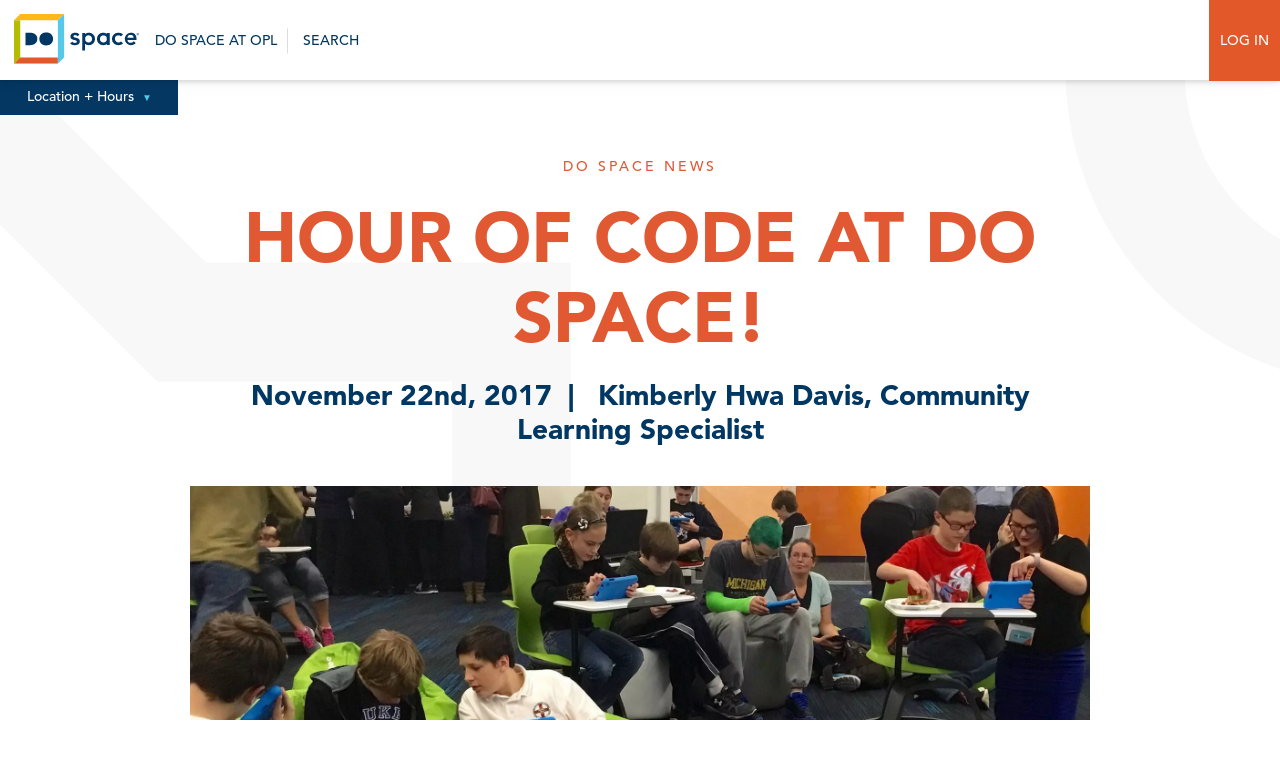

--- FILE ---
content_type: text/html; charset=UTF-8
request_url: https://dospace.org/blog/hour-code-space/
body_size: 14475
content:
<!-- New Server -->
<!DOCTYPE html>
<html id="html" lang="en-US" prefix="og: http://ogp.me/ns# fb: http://ogp.me/ns/fb#" class="">
<head>
	
	<!-- Google Tag Manager -->
	<script>(function(w,d,s,l,i){w[l]=w[l]||[];w[l].push({'gtm.start':
	new Date().getTime(),event:'gtm.js'});var f=d.getElementsByTagName(s)[0],
	j=d.createElement(s),dl=l!='dataLayer'?'&l='+l:'';j.async=true;j.src=
	'https://www.googletagmanager.com/gtm.js?id='+i+dl;f.parentNode.insertBefore(j,f);
	})(window,document,'script','dataLayer','GTM-KK6ZLHSG');</script>
	<!-- End Google Tag Manager -->
	
<meta charset="UTF-8">
<link rel="apple-touch-icon" sizes="57x57" href="https://dospace.org/wp-content/themes/dospace/imgs/favicon/apple-icon-57x57.png">
<link rel="apple-touch-icon" sizes="60x60" href="https://dospace.org/wp-content/themes/dospace/imgs/favicon/apple-icon-60x60.png">
<link rel="apple-touch-icon" sizes="72x72" href="https://dospace.org/wp-content/themes/dospace/imgs/favicon/apple-icon-72x72.png">
<link rel="apple-touch-icon" sizes="76x76" href="https://dospace.org/wp-content/themes/dospace/imgs/favicon/apple-icon-76x76.png">
<link rel="apple-touch-icon" sizes="114x114" href="https://dospace.org/wp-content/themes/dospace/imgs/favicon/apple-icon-114x114.png">
<link rel="apple-touch-icon" sizes="120x120" href="https://dospace.org/wp-content/themes/dospace/imgs/favicon/apple-icon-120x120.png">
<link rel="apple-touch-icon" sizes="144x144" href="https://dospace.org/wp-content/themes/dospace/imgs/favicon/apple-icon-144x144.png">
<link rel="apple-touch-icon" sizes="152x152" href="https://dospace.org/wp-content/themes/dospace/imgs/favicon/apple-icon-152x152.png">
<link rel="apple-touch-icon" sizes="180x180" href="https://dospace.org/wp-content/themes/dospace/imgs/favicon/apple-icon-180x180.png">
<link rel="icon" type="image/png" sizes="192x192"  href="https://dospace.org/wp-content/themes/dospace/imgs/favicon/android-icon-192x192.png">
<link rel="icon" type="image/png" sizes="32x32" href="https://dospace.org/wp-content/themes/dospace/imgs/favicon/favicon-32x32.png">
<link rel="icon" type="image/png" sizes="96x96" href="https://dospace.org/wp-content/themes/dospace/imgs/favicon/favicon-96x96.png">
<link rel="icon" type="image/png" sizes="16x16" href="https://dospace.org/wp-content/themes/dospace/imgs/favicon/favicon-16x16.png">
<link rel="manifest" href="/imgs/favicon/manifest.json">
<meta name="msapplication-TileColor" content="#ffffff">
<meta name="msapplication-TileImage" content="/imgs/favicon/ms-icon-144x144.png">
<meta name="theme-color" content="#ffffff">
<meta name="viewport" content="width=device-width, initial-scale=1.0, user-scalable=no"/>
<link rel="profile" href="http://gmpg.org/xfn/11">
<title>Do Space   Hour of Code at Do Space! - Do Space</title>
<meta name='robots' content='index, follow, max-image-preview:large, max-snippet:-1, max-video-preview:-1' />

	<!-- This site is optimized with the Yoast SEO plugin v26.6 - https://yoast.com/wordpress/plugins/seo/ -->
	<title>Hour of Code at Do Space! - Do Space</title>
	<link rel="canonical" href="https://dospace.org/blog/hour-code-space/" />
	<meta name="twitter:label1" content="Written by" />
	<meta name="twitter:data1" content="Kimberly Hwa Davis, Community Learning Specialist" />
	<meta name="twitter:label2" content="Est. reading time" />
	<meta name="twitter:data2" content="1 minute" />
	<script type="application/ld+json" class="yoast-schema-graph">{"@context":"https://schema.org","@graph":[{"@type":"WebPage","@id":"https://dospace.org/blog/hour-code-space/","url":"https://dospace.org/blog/hour-code-space/","name":"Hour of Code at Do Space! - Do Space","isPartOf":{"@id":"https://dospace.org/#website"},"primaryImageOfPage":{"@id":"https://dospace.org/blog/hour-code-space/#primaryimage"},"image":{"@id":"https://dospace.org/blog/hour-code-space/#primaryimage"},"thumbnailUrl":"https://dospace.org/wp-content/uploads/2017/11/23050410553_e7b3df530e_k-e1511375140487.jpg","datePublished":"2017-11-22T18:28:42+00:00","dateModified":"2017-11-22T18:31:38+00:00","author":{"@id":"https://dospace.org/#/schema/person/09511986149a529f33d5ca96c8956f3d"},"breadcrumb":{"@id":"https://dospace.org/blog/hour-code-space/#breadcrumb"},"inLanguage":"en-US","potentialAction":[{"@type":"ReadAction","target":["https://dospace.org/blog/hour-code-space/"]}]},{"@type":"ImageObject","inLanguage":"en-US","@id":"https://dospace.org/blog/hour-code-space/#primaryimage","url":"https://dospace.org/wp-content/uploads/2017/11/23050410553_e7b3df530e_k-e1511375140487.jpg","contentUrl":"https://dospace.org/wp-content/uploads/2017/11/23050410553_e7b3df530e_k-e1511375140487.jpg","width":1976,"height":870},{"@type":"BreadcrumbList","@id":"https://dospace.org/blog/hour-code-space/#breadcrumb","itemListElement":[{"@type":"ListItem","position":1,"name":"Home","item":"https://dospace.org/"},{"@type":"ListItem","position":2,"name":"Blog","item":"https://dospace.org/blog/"},{"@type":"ListItem","position":3,"name":"Hour of Code at Do Space!"}]},{"@type":"WebSite","@id":"https://dospace.org/#website","url":"https://dospace.org/","name":"Do Space","description":"Technology for everyone","potentialAction":[{"@type":"SearchAction","target":{"@type":"EntryPoint","urlTemplate":"https://dospace.org/?s={search_term_string}"},"query-input":{"@type":"PropertyValueSpecification","valueRequired":true,"valueName":"search_term_string"}}],"inLanguage":"en-US"},{"@type":"Person","@id":"https://dospace.org/#/schema/person/09511986149a529f33d5ca96c8956f3d","name":"Kimberly Hwa Davis, Community Learning Specialist","image":{"@type":"ImageObject","inLanguage":"en-US","@id":"https://dospace.org/#/schema/person/image/","url":"https://secure.gravatar.com/avatar/1b4beffc76797d2002f245addeb3e9646a965c173f71eb95fa22246441ed8352?s=96&d=mm&r=g","contentUrl":"https://secure.gravatar.com/avatar/1b4beffc76797d2002f245addeb3e9646a965c173f71eb95fa22246441ed8352?s=96&d=mm&r=g","caption":"Kimberly Hwa Davis, Community Learning Specialist"},"description":"Kim is a Community Learning Specialist for the Do Space team. She leads Littles Lab and Junior Makers programs.","url":"https://dospace.org/blog/author/khwadavis/"}]}</script>
	<!-- / Yoast SEO plugin. -->


<link rel='dns-prefetch' href='//maxcdn.bootstrapcdn.com' />
<link rel="alternate" type="application/rss+xml" title="Do Space &raquo; Feed" href="https://dospace.org/feed/" />
<link rel="alternate" type="application/rss+xml" title="Do Space &raquo; Comments Feed" href="https://dospace.org/comments/feed/" />
<link rel="alternate" type="application/rss+xml" title="Do Space &raquo; Hour of Code at Do Space! Comments Feed" href="https://dospace.org/blog/hour-code-space/feed/" />
<link rel="alternate" title="oEmbed (JSON)" type="application/json+oembed" href="https://dospace.org/wp-json/oembed/1.0/embed?url=https%3A%2F%2Fdospace.org%2Fblog%2Fhour-code-space%2F" />
<link rel="alternate" title="oEmbed (XML)" type="text/xml+oembed" href="https://dospace.org/wp-json/oembed/1.0/embed?url=https%3A%2F%2Fdospace.org%2Fblog%2Fhour-code-space%2F&#038;format=xml" />
		<!-- This site uses the Google Analytics by ExactMetrics plugin v8.10.2 - Using Analytics tracking - https://www.exactmetrics.com/ -->
							<script src="//www.googletagmanager.com/gtag/js?id=G-0FRYNRF4DR"  data-cfasync="false" data-wpfc-render="false" type="text/javascript" async></script>
			<script data-cfasync="false" data-wpfc-render="false" type="text/javascript">
				var em_version = '8.10.2';
				var em_track_user = true;
				var em_no_track_reason = '';
								var ExactMetricsDefaultLocations = {"page_location":"https:\/\/dospace.org\/blog\/hour-code-space\/"};
								if ( typeof ExactMetricsPrivacyGuardFilter === 'function' ) {
					var ExactMetricsLocations = (typeof ExactMetricsExcludeQuery === 'object') ? ExactMetricsPrivacyGuardFilter( ExactMetricsExcludeQuery ) : ExactMetricsPrivacyGuardFilter( ExactMetricsDefaultLocations );
				} else {
					var ExactMetricsLocations = (typeof ExactMetricsExcludeQuery === 'object') ? ExactMetricsExcludeQuery : ExactMetricsDefaultLocations;
				}

								var disableStrs = [
										'ga-disable-G-0FRYNRF4DR',
									];

				/* Function to detect opted out users */
				function __gtagTrackerIsOptedOut() {
					for (var index = 0; index < disableStrs.length; index++) {
						if (document.cookie.indexOf(disableStrs[index] + '=true') > -1) {
							return true;
						}
					}

					return false;
				}

				/* Disable tracking if the opt-out cookie exists. */
				if (__gtagTrackerIsOptedOut()) {
					for (var index = 0; index < disableStrs.length; index++) {
						window[disableStrs[index]] = true;
					}
				}

				/* Opt-out function */
				function __gtagTrackerOptout() {
					for (var index = 0; index < disableStrs.length; index++) {
						document.cookie = disableStrs[index] + '=true; expires=Thu, 31 Dec 2099 23:59:59 UTC; path=/';
						window[disableStrs[index]] = true;
					}
				}

				if ('undefined' === typeof gaOptout) {
					function gaOptout() {
						__gtagTrackerOptout();
					}
				}
								window.dataLayer = window.dataLayer || [];

				window.ExactMetricsDualTracker = {
					helpers: {},
					trackers: {},
				};
				if (em_track_user) {
					function __gtagDataLayer() {
						dataLayer.push(arguments);
					}

					function __gtagTracker(type, name, parameters) {
						if (!parameters) {
							parameters = {};
						}

						if (parameters.send_to) {
							__gtagDataLayer.apply(null, arguments);
							return;
						}

						if (type === 'event') {
														parameters.send_to = exactmetrics_frontend.v4_id;
							var hookName = name;
							if (typeof parameters['event_category'] !== 'undefined') {
								hookName = parameters['event_category'] + ':' + name;
							}

							if (typeof ExactMetricsDualTracker.trackers[hookName] !== 'undefined') {
								ExactMetricsDualTracker.trackers[hookName](parameters);
							} else {
								__gtagDataLayer('event', name, parameters);
							}
							
						} else {
							__gtagDataLayer.apply(null, arguments);
						}
					}

					__gtagTracker('js', new Date());
					__gtagTracker('set', {
						'developer_id.dNDMyYj': true,
											});
					if ( ExactMetricsLocations.page_location ) {
						__gtagTracker('set', ExactMetricsLocations);
					}
										__gtagTracker('config', 'G-0FRYNRF4DR', {"forceSSL":"true"} );
										window.gtag = __gtagTracker;										(function () {
						/* https://developers.google.com/analytics/devguides/collection/analyticsjs/ */
						/* ga and __gaTracker compatibility shim. */
						var noopfn = function () {
							return null;
						};
						var newtracker = function () {
							return new Tracker();
						};
						var Tracker = function () {
							return null;
						};
						var p = Tracker.prototype;
						p.get = noopfn;
						p.set = noopfn;
						p.send = function () {
							var args = Array.prototype.slice.call(arguments);
							args.unshift('send');
							__gaTracker.apply(null, args);
						};
						var __gaTracker = function () {
							var len = arguments.length;
							if (len === 0) {
								return;
							}
							var f = arguments[len - 1];
							if (typeof f !== 'object' || f === null || typeof f.hitCallback !== 'function') {
								if ('send' === arguments[0]) {
									var hitConverted, hitObject = false, action;
									if ('event' === arguments[1]) {
										if ('undefined' !== typeof arguments[3]) {
											hitObject = {
												'eventAction': arguments[3],
												'eventCategory': arguments[2],
												'eventLabel': arguments[4],
												'value': arguments[5] ? arguments[5] : 1,
											}
										}
									}
									if ('pageview' === arguments[1]) {
										if ('undefined' !== typeof arguments[2]) {
											hitObject = {
												'eventAction': 'page_view',
												'page_path': arguments[2],
											}
										}
									}
									if (typeof arguments[2] === 'object') {
										hitObject = arguments[2];
									}
									if (typeof arguments[5] === 'object') {
										Object.assign(hitObject, arguments[5]);
									}
									if ('undefined' !== typeof arguments[1].hitType) {
										hitObject = arguments[1];
										if ('pageview' === hitObject.hitType) {
											hitObject.eventAction = 'page_view';
										}
									}
									if (hitObject) {
										action = 'timing' === arguments[1].hitType ? 'timing_complete' : hitObject.eventAction;
										hitConverted = mapArgs(hitObject);
										__gtagTracker('event', action, hitConverted);
									}
								}
								return;
							}

							function mapArgs(args) {
								var arg, hit = {};
								var gaMap = {
									'eventCategory': 'event_category',
									'eventAction': 'event_action',
									'eventLabel': 'event_label',
									'eventValue': 'event_value',
									'nonInteraction': 'non_interaction',
									'timingCategory': 'event_category',
									'timingVar': 'name',
									'timingValue': 'value',
									'timingLabel': 'event_label',
									'page': 'page_path',
									'location': 'page_location',
									'title': 'page_title',
									'referrer' : 'page_referrer',
								};
								for (arg in args) {
																		if (!(!args.hasOwnProperty(arg) || !gaMap.hasOwnProperty(arg))) {
										hit[gaMap[arg]] = args[arg];
									} else {
										hit[arg] = args[arg];
									}
								}
								return hit;
							}

							try {
								f.hitCallback();
							} catch (ex) {
							}
						};
						__gaTracker.create = newtracker;
						__gaTracker.getByName = newtracker;
						__gaTracker.getAll = function () {
							return [];
						};
						__gaTracker.remove = noopfn;
						__gaTracker.loaded = true;
						window['__gaTracker'] = __gaTracker;
					})();
									} else {
										console.log("");
					(function () {
						function __gtagTracker() {
							return null;
						}

						window['__gtagTracker'] = __gtagTracker;
						window['gtag'] = __gtagTracker;
					})();
									}
			</script>
							<!-- / Google Analytics by ExactMetrics -->
		<style id='wp-img-auto-sizes-contain-inline-css' type='text/css'>
img:is([sizes=auto i],[sizes^="auto," i]){contain-intrinsic-size:3000px 1500px}
/*# sourceURL=wp-img-auto-sizes-contain-inline-css */
</style>
<style id='wp-emoji-styles-inline-css' type='text/css'>

	img.wp-smiley, img.emoji {
		display: inline !important;
		border: none !important;
		box-shadow: none !important;
		height: 1em !important;
		width: 1em !important;
		margin: 0 0.07em !important;
		vertical-align: -0.1em !important;
		background: none !important;
		padding: 0 !important;
	}
/*# sourceURL=wp-emoji-styles-inline-css */
</style>
<style id='wp-block-library-inline-css' type='text/css'>
:root{--wp-block-synced-color:#7a00df;--wp-block-synced-color--rgb:122,0,223;--wp-bound-block-color:var(--wp-block-synced-color);--wp-editor-canvas-background:#ddd;--wp-admin-theme-color:#007cba;--wp-admin-theme-color--rgb:0,124,186;--wp-admin-theme-color-darker-10:#006ba1;--wp-admin-theme-color-darker-10--rgb:0,107,160.5;--wp-admin-theme-color-darker-20:#005a87;--wp-admin-theme-color-darker-20--rgb:0,90,135;--wp-admin-border-width-focus:2px}@media (min-resolution:192dpi){:root{--wp-admin-border-width-focus:1.5px}}.wp-element-button{cursor:pointer}:root .has-very-light-gray-background-color{background-color:#eee}:root .has-very-dark-gray-background-color{background-color:#313131}:root .has-very-light-gray-color{color:#eee}:root .has-very-dark-gray-color{color:#313131}:root .has-vivid-green-cyan-to-vivid-cyan-blue-gradient-background{background:linear-gradient(135deg,#00d084,#0693e3)}:root .has-purple-crush-gradient-background{background:linear-gradient(135deg,#34e2e4,#4721fb 50%,#ab1dfe)}:root .has-hazy-dawn-gradient-background{background:linear-gradient(135deg,#faaca8,#dad0ec)}:root .has-subdued-olive-gradient-background{background:linear-gradient(135deg,#fafae1,#67a671)}:root .has-atomic-cream-gradient-background{background:linear-gradient(135deg,#fdd79a,#004a59)}:root .has-nightshade-gradient-background{background:linear-gradient(135deg,#330968,#31cdcf)}:root .has-midnight-gradient-background{background:linear-gradient(135deg,#020381,#2874fc)}:root{--wp--preset--font-size--normal:16px;--wp--preset--font-size--huge:42px}.has-regular-font-size{font-size:1em}.has-larger-font-size{font-size:2.625em}.has-normal-font-size{font-size:var(--wp--preset--font-size--normal)}.has-huge-font-size{font-size:var(--wp--preset--font-size--huge)}.has-text-align-center{text-align:center}.has-text-align-left{text-align:left}.has-text-align-right{text-align:right}.has-fit-text{white-space:nowrap!important}#end-resizable-editor-section{display:none}.aligncenter{clear:both}.items-justified-left{justify-content:flex-start}.items-justified-center{justify-content:center}.items-justified-right{justify-content:flex-end}.items-justified-space-between{justify-content:space-between}.screen-reader-text{border:0;clip-path:inset(50%);height:1px;margin:-1px;overflow:hidden;padding:0;position:absolute;width:1px;word-wrap:normal!important}.screen-reader-text:focus{background-color:#ddd;clip-path:none;color:#444;display:block;font-size:1em;height:auto;left:5px;line-height:normal;padding:15px 23px 14px;text-decoration:none;top:5px;width:auto;z-index:100000}html :where(.has-border-color){border-style:solid}html :where([style*=border-top-color]){border-top-style:solid}html :where([style*=border-right-color]){border-right-style:solid}html :where([style*=border-bottom-color]){border-bottom-style:solid}html :where([style*=border-left-color]){border-left-style:solid}html :where([style*=border-width]){border-style:solid}html :where([style*=border-top-width]){border-top-style:solid}html :where([style*=border-right-width]){border-right-style:solid}html :where([style*=border-bottom-width]){border-bottom-style:solid}html :where([style*=border-left-width]){border-left-style:solid}html :where(img[class*=wp-image-]){height:auto;max-width:100%}:where(figure){margin:0 0 1em}html :where(.is-position-sticky){--wp-admin--admin-bar--position-offset:var(--wp-admin--admin-bar--height,0px)}@media screen and (max-width:600px){html :where(.is-position-sticky){--wp-admin--admin-bar--position-offset:0px}}

/*# sourceURL=wp-block-library-inline-css */
</style><style id='global-styles-inline-css' type='text/css'>
:root{--wp--preset--aspect-ratio--square: 1;--wp--preset--aspect-ratio--4-3: 4/3;--wp--preset--aspect-ratio--3-4: 3/4;--wp--preset--aspect-ratio--3-2: 3/2;--wp--preset--aspect-ratio--2-3: 2/3;--wp--preset--aspect-ratio--16-9: 16/9;--wp--preset--aspect-ratio--9-16: 9/16;--wp--preset--color--black: #000000;--wp--preset--color--cyan-bluish-gray: #abb8c3;--wp--preset--color--white: #ffffff;--wp--preset--color--pale-pink: #f78da7;--wp--preset--color--vivid-red: #cf2e2e;--wp--preset--color--luminous-vivid-orange: #ff6900;--wp--preset--color--luminous-vivid-amber: #fcb900;--wp--preset--color--light-green-cyan: #7bdcb5;--wp--preset--color--vivid-green-cyan: #00d084;--wp--preset--color--pale-cyan-blue: #8ed1fc;--wp--preset--color--vivid-cyan-blue: #0693e3;--wp--preset--color--vivid-purple: #9b51e0;--wp--preset--gradient--vivid-cyan-blue-to-vivid-purple: linear-gradient(135deg,rgb(6,147,227) 0%,rgb(155,81,224) 100%);--wp--preset--gradient--light-green-cyan-to-vivid-green-cyan: linear-gradient(135deg,rgb(122,220,180) 0%,rgb(0,208,130) 100%);--wp--preset--gradient--luminous-vivid-amber-to-luminous-vivid-orange: linear-gradient(135deg,rgb(252,185,0) 0%,rgb(255,105,0) 100%);--wp--preset--gradient--luminous-vivid-orange-to-vivid-red: linear-gradient(135deg,rgb(255,105,0) 0%,rgb(207,46,46) 100%);--wp--preset--gradient--very-light-gray-to-cyan-bluish-gray: linear-gradient(135deg,rgb(238,238,238) 0%,rgb(169,184,195) 100%);--wp--preset--gradient--cool-to-warm-spectrum: linear-gradient(135deg,rgb(74,234,220) 0%,rgb(151,120,209) 20%,rgb(207,42,186) 40%,rgb(238,44,130) 60%,rgb(251,105,98) 80%,rgb(254,248,76) 100%);--wp--preset--gradient--blush-light-purple: linear-gradient(135deg,rgb(255,206,236) 0%,rgb(152,150,240) 100%);--wp--preset--gradient--blush-bordeaux: linear-gradient(135deg,rgb(254,205,165) 0%,rgb(254,45,45) 50%,rgb(107,0,62) 100%);--wp--preset--gradient--luminous-dusk: linear-gradient(135deg,rgb(255,203,112) 0%,rgb(199,81,192) 50%,rgb(65,88,208) 100%);--wp--preset--gradient--pale-ocean: linear-gradient(135deg,rgb(255,245,203) 0%,rgb(182,227,212) 50%,rgb(51,167,181) 100%);--wp--preset--gradient--electric-grass: linear-gradient(135deg,rgb(202,248,128) 0%,rgb(113,206,126) 100%);--wp--preset--gradient--midnight: linear-gradient(135deg,rgb(2,3,129) 0%,rgb(40,116,252) 100%);--wp--preset--font-size--small: 13px;--wp--preset--font-size--medium: 20px;--wp--preset--font-size--large: 36px;--wp--preset--font-size--x-large: 42px;--wp--preset--spacing--20: 0.44rem;--wp--preset--spacing--30: 0.67rem;--wp--preset--spacing--40: 1rem;--wp--preset--spacing--50: 1.5rem;--wp--preset--spacing--60: 2.25rem;--wp--preset--spacing--70: 3.38rem;--wp--preset--spacing--80: 5.06rem;--wp--preset--shadow--natural: 6px 6px 9px rgba(0, 0, 0, 0.2);--wp--preset--shadow--deep: 12px 12px 50px rgba(0, 0, 0, 0.4);--wp--preset--shadow--sharp: 6px 6px 0px rgba(0, 0, 0, 0.2);--wp--preset--shadow--outlined: 6px 6px 0px -3px rgb(255, 255, 255), 6px 6px rgb(0, 0, 0);--wp--preset--shadow--crisp: 6px 6px 0px rgb(0, 0, 0);}:where(.is-layout-flex){gap: 0.5em;}:where(.is-layout-grid){gap: 0.5em;}body .is-layout-flex{display: flex;}.is-layout-flex{flex-wrap: wrap;align-items: center;}.is-layout-flex > :is(*, div){margin: 0;}body .is-layout-grid{display: grid;}.is-layout-grid > :is(*, div){margin: 0;}:where(.wp-block-columns.is-layout-flex){gap: 2em;}:where(.wp-block-columns.is-layout-grid){gap: 2em;}:where(.wp-block-post-template.is-layout-flex){gap: 1.25em;}:where(.wp-block-post-template.is-layout-grid){gap: 1.25em;}.has-black-color{color: var(--wp--preset--color--black) !important;}.has-cyan-bluish-gray-color{color: var(--wp--preset--color--cyan-bluish-gray) !important;}.has-white-color{color: var(--wp--preset--color--white) !important;}.has-pale-pink-color{color: var(--wp--preset--color--pale-pink) !important;}.has-vivid-red-color{color: var(--wp--preset--color--vivid-red) !important;}.has-luminous-vivid-orange-color{color: var(--wp--preset--color--luminous-vivid-orange) !important;}.has-luminous-vivid-amber-color{color: var(--wp--preset--color--luminous-vivid-amber) !important;}.has-light-green-cyan-color{color: var(--wp--preset--color--light-green-cyan) !important;}.has-vivid-green-cyan-color{color: var(--wp--preset--color--vivid-green-cyan) !important;}.has-pale-cyan-blue-color{color: var(--wp--preset--color--pale-cyan-blue) !important;}.has-vivid-cyan-blue-color{color: var(--wp--preset--color--vivid-cyan-blue) !important;}.has-vivid-purple-color{color: var(--wp--preset--color--vivid-purple) !important;}.has-black-background-color{background-color: var(--wp--preset--color--black) !important;}.has-cyan-bluish-gray-background-color{background-color: var(--wp--preset--color--cyan-bluish-gray) !important;}.has-white-background-color{background-color: var(--wp--preset--color--white) !important;}.has-pale-pink-background-color{background-color: var(--wp--preset--color--pale-pink) !important;}.has-vivid-red-background-color{background-color: var(--wp--preset--color--vivid-red) !important;}.has-luminous-vivid-orange-background-color{background-color: var(--wp--preset--color--luminous-vivid-orange) !important;}.has-luminous-vivid-amber-background-color{background-color: var(--wp--preset--color--luminous-vivid-amber) !important;}.has-light-green-cyan-background-color{background-color: var(--wp--preset--color--light-green-cyan) !important;}.has-vivid-green-cyan-background-color{background-color: var(--wp--preset--color--vivid-green-cyan) !important;}.has-pale-cyan-blue-background-color{background-color: var(--wp--preset--color--pale-cyan-blue) !important;}.has-vivid-cyan-blue-background-color{background-color: var(--wp--preset--color--vivid-cyan-blue) !important;}.has-vivid-purple-background-color{background-color: var(--wp--preset--color--vivid-purple) !important;}.has-black-border-color{border-color: var(--wp--preset--color--black) !important;}.has-cyan-bluish-gray-border-color{border-color: var(--wp--preset--color--cyan-bluish-gray) !important;}.has-white-border-color{border-color: var(--wp--preset--color--white) !important;}.has-pale-pink-border-color{border-color: var(--wp--preset--color--pale-pink) !important;}.has-vivid-red-border-color{border-color: var(--wp--preset--color--vivid-red) !important;}.has-luminous-vivid-orange-border-color{border-color: var(--wp--preset--color--luminous-vivid-orange) !important;}.has-luminous-vivid-amber-border-color{border-color: var(--wp--preset--color--luminous-vivid-amber) !important;}.has-light-green-cyan-border-color{border-color: var(--wp--preset--color--light-green-cyan) !important;}.has-vivid-green-cyan-border-color{border-color: var(--wp--preset--color--vivid-green-cyan) !important;}.has-pale-cyan-blue-border-color{border-color: var(--wp--preset--color--pale-cyan-blue) !important;}.has-vivid-cyan-blue-border-color{border-color: var(--wp--preset--color--vivid-cyan-blue) !important;}.has-vivid-purple-border-color{border-color: var(--wp--preset--color--vivid-purple) !important;}.has-vivid-cyan-blue-to-vivid-purple-gradient-background{background: var(--wp--preset--gradient--vivid-cyan-blue-to-vivid-purple) !important;}.has-light-green-cyan-to-vivid-green-cyan-gradient-background{background: var(--wp--preset--gradient--light-green-cyan-to-vivid-green-cyan) !important;}.has-luminous-vivid-amber-to-luminous-vivid-orange-gradient-background{background: var(--wp--preset--gradient--luminous-vivid-amber-to-luminous-vivid-orange) !important;}.has-luminous-vivid-orange-to-vivid-red-gradient-background{background: var(--wp--preset--gradient--luminous-vivid-orange-to-vivid-red) !important;}.has-very-light-gray-to-cyan-bluish-gray-gradient-background{background: var(--wp--preset--gradient--very-light-gray-to-cyan-bluish-gray) !important;}.has-cool-to-warm-spectrum-gradient-background{background: var(--wp--preset--gradient--cool-to-warm-spectrum) !important;}.has-blush-light-purple-gradient-background{background: var(--wp--preset--gradient--blush-light-purple) !important;}.has-blush-bordeaux-gradient-background{background: var(--wp--preset--gradient--blush-bordeaux) !important;}.has-luminous-dusk-gradient-background{background: var(--wp--preset--gradient--luminous-dusk) !important;}.has-pale-ocean-gradient-background{background: var(--wp--preset--gradient--pale-ocean) !important;}.has-electric-grass-gradient-background{background: var(--wp--preset--gradient--electric-grass) !important;}.has-midnight-gradient-background{background: var(--wp--preset--gradient--midnight) !important;}.has-small-font-size{font-size: var(--wp--preset--font-size--small) !important;}.has-medium-font-size{font-size: var(--wp--preset--font-size--medium) !important;}.has-large-font-size{font-size: var(--wp--preset--font-size--large) !important;}.has-x-large-font-size{font-size: var(--wp--preset--font-size--x-large) !important;}
/*# sourceURL=global-styles-inline-css */
</style>

<style id='classic-theme-styles-inline-css' type='text/css'>
/*! This file is auto-generated */
.wp-block-button__link{color:#fff;background-color:#32373c;border-radius:9999px;box-shadow:none;text-decoration:none;padding:calc(.667em + 2px) calc(1.333em + 2px);font-size:1.125em}.wp-block-file__button{background:#32373c;color:#fff;text-decoration:none}
/*# sourceURL=/wp-includes/css/classic-themes.min.css */
</style>
<link rel='stylesheet' id='wpsm_ac_pro-font-awesome-front-css' href='https://dospace.org/wp-content/plugins/accordion-pro/assets/css/font-awesome/css/font-awesome.min.css?ver=6.9' type='text/css' media='all' />
<link rel='stylesheet' id='wpsm_ac_pro_bootstrap-front-css' href='https://dospace.org/wp-content/plugins/accordion-pro/assets/css/bootstrap-front.css?ver=6.9' type='text/css' media='all' />
<link rel='stylesheet' id='wpsm_ac_pro_animate-css' href='https://dospace.org/wp-content/plugins/accordion-pro/assets/css/animate.css?ver=6.9' type='text/css' media='all' />
<link rel='stylesheet' id='wpsm_ac_front_font-icon-picker_all-css' href='https://dospace.org/wp-content/plugins/accordion-pro/assets/mul-type-icon-picker/icon-picker.css?ver=6.9' type='text/css' media='all' />
<link rel='stylesheet' id='wpsm_ac_front_font-icon-picker-glyphicon_style-css' href='https://dospace.org/wp-content/plugins/accordion-pro/assets/mul-type-icon-picker/picker/glyphicon.css?ver=6.9' type='text/css' media='all' />
<link rel='stylesheet' id='wpsm_ac_front_font-icon-picker-dashicons_style-css' href='https://dospace.org/wp-content/plugins/accordion-pro/assets/mul-type-icon-picker/picker/dashicons.css?ver=6.9' type='text/css' media='all' />
<link rel='stylesheet' id='wpsm_ac_pro_scrollbar_style-css' href='https://dospace.org/wp-content/plugins/accordion-pro/assets/scrollbar/jquery.mCustomScrollbar.css?ver=6.9' type='text/css' media='all' />
<link rel='stylesheet' id='stripe-handler-ng-style-css' href='https://dospace.org/wp-content/plugins/stripe-payments/public/assets/css/public.css?ver=2.0.96' type='text/css' media='all' />
<link rel='stylesheet' id='dospace-fancy-css' href='https://dospace.org/wp-content/themes/dospace/css/jquery.fancybox.min.css?ver=6.9' type='text/css' media='all' />
<link rel='stylesheet' id='dospace-style-css' href='https://dospace.org/wp-content/themes/dospace/style.css?ver=1.1.1' type='text/css' media='all' />
<link rel='stylesheet' id='dospace-format-css' href='https://dospace.org/wp-content/themes/dospace/css/format.css?ver=1765814295' type='text/css' media='all' />
<link rel='stylesheet' id='dospace-nav-css' href='https://dospace.org/wp-content/themes/dospace/css/nav.css?ver=1.1.2' type='text/css' media='all' />
<link rel='stylesheet' id='dospace-slick-css' href='https://dospace.org/wp-content/themes/dospace/css/slick.css?ver=6.9' type='text/css' media='all' />
<link rel='stylesheet' id='dospace-slick-theme-css' href='https://dospace.org/wp-content/themes/dospace/css/slick-css-offsite.css?ver=6.9' type='text/css' media='all' />
<link rel='stylesheet' id='font-awesome-css' href='//maxcdn.bootstrapcdn.com/font-awesome/4.7.0/css/font-awesome.min.css?ver=6.9' type='text/css' media='all' />
<script type="text/javascript" src="https://dospace.org/wp-content/plugins/exactmetrics-premium/assets/js/frontend-gtag.min.js?ver=8.10.2" id="exactmetrics-frontend-script-js" async="async" data-wp-strategy="async"></script>
<script data-cfasync="false" data-wpfc-render="false" type="text/javascript" id='exactmetrics-frontend-script-js-extra'>/* <![CDATA[ */
var exactmetrics_frontend = {"js_events_tracking":"true","download_extensions":"zip,mp3,mpeg,pdf,docx,pptx,xlsx,rar","inbound_paths":"[{\"path\":\"\\\/go\\\/\",\"label\":\"affiliate\"},{\"path\":\"\\\/recommend\\\/\",\"label\":\"affiliate\"}]","home_url":"https:\/\/dospace.org","hash_tracking":"false","v4_id":"G-0FRYNRF4DR"};/* ]]> */
</script>
<script type="text/javascript" src="https://dospace.org/wp-includes/js/jquery/jquery.min.js?ver=3.7.1" id="jquery-core-js"></script>
<script type="text/javascript" src="https://dospace.org/wp-includes/js/jquery/jquery-migrate.min.js?ver=3.4.1" id="jquery-migrate-js"></script>
<script type="text/javascript" src="https://dospace.org/wp-content/plugins/accordion-pro/assets/scrollbar/jquery.mCustomScrollbar.concat.min.js?ver=6.9" id="wpsm_ac_pro_scrollbar_script-js"></script>
<link rel="https://api.w.org/" href="https://dospace.org/wp-json/" /><link rel="alternate" title="JSON" type="application/json" href="https://dospace.org/wp-json/wp/v2/posts/3978" /><link rel="EditURI" type="application/rsd+xml" title="RSD" href="https://dospace.org/xmlrpc.php?rsd" />
<meta name="generator" content="WordPress 6.9" />
<link rel='shortlink' href='https://dospace.org/?p=3978' />
<script src="https://api.bloomerang.co/v1/WebsiteVisit?ApiKey=pub_7b17e526-6367-11e7-afbe-024e165d44b3" type="text/javascript"></script>

<meta name="facebook-domain-verification" content="titp4d0s9ncxj782v19zxjgt07288s" /><!-- Stream WordPress user activity plugin v4.1.1 -->
<link rel="pingback" href="https://dospace.org/xmlrpc.php">
<!-- Meta Pixel Code -->
<script type='text/javascript'>
!function(f,b,e,v,n,t,s){if(f.fbq)return;n=f.fbq=function(){n.callMethod?
n.callMethod.apply(n,arguments):n.queue.push(arguments)};if(!f._fbq)f._fbq=n;
n.push=n;n.loaded=!0;n.version='2.0';n.queue=[];t=b.createElement(e);t.async=!0;
t.src=v;s=b.getElementsByTagName(e)[0];s.parentNode.insertBefore(t,s)}(window,
document,'script','https://connect.facebook.net/en_US/fbevents.js');
</script>
<!-- End Meta Pixel Code -->
<script type='text/javascript'>var url = window.location.origin + '?ob=open-bridge';
            fbq('set', 'openbridge', '2196131707268021', url);
fbq('init', '2196131707268021', {}, {
    "agent": "wordpress-6.9-4.1.5"
})</script><script type='text/javascript'>
    fbq('track', 'PageView', []);
  </script><style type="text/css">.recentcomments a{display:inline !important;padding:0 !important;margin:0 !important;}</style><link rel="icon" href="https://dospace.org/wp-content/uploads/2017/06/cropped-do_space_icon-32x32.jpg" sizes="32x32" />
<link rel="icon" href="https://dospace.org/wp-content/uploads/2017/06/cropped-do_space_icon-192x192.jpg" sizes="192x192" />
<link rel="apple-touch-icon" href="https://dospace.org/wp-content/uploads/2017/06/cropped-do_space_icon-180x180.jpg" />
<meta name="msapplication-TileImage" content="https://dospace.org/wp-content/uploads/2017/06/cropped-do_space_icon-270x270.jpg" />
		<style type="text/css" id="wp-custom-css">
			.button2 {float: right}		</style>
		
<!-- START - Open Graph and Twitter Card Tags 3.3.7 -->
 <!-- Facebook Open Graph -->
  <meta property="og:locale" content="en_US"/>
  <meta property="og:site_name" content="Do Space"/>
  <meta property="og:title" content="Hour of Code at Do Space! - Do Space"/>
  <meta property="og:url" content="https://dospace.org/blog/hour-code-space/"/>
  <meta property="og:type" content="article"/>
  <meta property="og:description" content="Come code with us! December 4th-10th is Computer Science Education Week and to celebrate Do Space is hosting a free Hour of Code event on Tuesday, December 5th from 5-6PM Hour of Code is a global movement reaching tens of millions of students in 180+ countries. Bring a laptop, tablet, or take adv"/>
  <meta property="og:image" content="http://dospace.org/wp-content/uploads/2017/11/23050410553_e7b3df530e_k.jpg"/>
  <meta property="og:image:url" content="http://dospace.org/wp-content/uploads/2017/11/23050410553_e7b3df530e_k.jpg"/>
  <meta property="article:published_time" content="2017-11-22T12:28:42-06:00"/>
  <meta property="article:modified_time" content="2017-11-22T12:31:38-06:00" />
  <meta property="og:updated_time" content="2017-11-22T12:31:38-06:00" />
  <meta property="article:section" content="Do Space News"/>
  <meta property="article:publisher" content="https://www.facebook.com/DoSpaceOmaha"/>
 <!-- Google+ / Schema.org -->
  <meta itemprop="name" content="Hour of Code at Do Space! - Do Space"/>
  <meta itemprop="headline" content="Hour of Code at Do Space! - Do Space"/>
  <meta itemprop="description" content="Come code with us! December 4th-10th is Computer Science Education Week and to celebrate Do Space is hosting a free Hour of Code event on Tuesday, December 5th from 5-6PM Hour of Code is a global movement reaching tens of millions of students in 180+ countries. Bring a laptop, tablet, or take adv"/>
  <meta itemprop="image" content="http://dospace.org/wp-content/uploads/2017/11/23050410553_e7b3df530e_k.jpg"/>
  <meta itemprop="datePublished" content="2017-11-22"/>
  <meta itemprop="dateModified" content="2017-11-22T12:31:38-06:00" />
  <meta itemprop="author" content="Kimberly Hwa Davis, Community Learning Specialist"/>
  <!--<meta itemprop="publisher" content="Do Space"/>--> <!-- To solve: The attribute publisher.itemtype has an invalid value -->
 <!-- Twitter Cards -->
  <meta name="twitter:title" content="Hour of Code at Do Space! - Do Space"/>
  <meta name="twitter:url" content="https://dospace.org/blog/hour-code-space/"/>
  <meta name="twitter:description" content="Come code with us! December 4th-10th is Computer Science Education Week and to celebrate Do Space is hosting a free Hour of Code event on Tuesday, December 5th from 5-6PM Hour of Code is a global movement reaching tens of millions of students in 180+ countries. Bring a laptop, tablet, or take adv"/>
  <meta name="twitter:image" content="http://dospace.org/wp-content/uploads/2017/11/23050410553_e7b3df530e_k.jpg"/>
  <meta name="twitter:card" content="summary_large_image"/>
  <meta name="twitter:site" content="@DoSpaceOmaha"/>
 <!-- SEO -->
 <!-- Misc. tags -->
 <!-- is_singular | yoast_seo -->
<!-- END - Open Graph and Twitter Card Tags 3.3.7 -->
	

<script>
	if(localStorage.getItem("transitioning")){
		var d = document.getElementById("html");
		d.className += " page-transition";
	}
</script>
<!-- Global site tag (gtag.js) - Google Analytics -->
<script async src="https://www.googletagmanager.com/gtag/js?id=UA-61655438-1"></script>
<script>
  window.dataLayer = window.dataLayer || [];
  function gtag(){dataLayer.push(arguments);}
  gtag('js', new Date());

  gtag('config', 'UA-61655438-1');
</script>
</head>

<body class="wp-singular post-template-default single single-post postid-3978 single-format-standard wp-theme-dospace group-blog">
	
	<!-- Google Tag Manager (noscript) -->
	<noscript><iframe src="https://www.googletagmanager.com/ns.html?id=GTM-KK6ZLHSG"
	height="0" width="0" style="display:none;visibility:hidden"></iframe></noscript>
	<!-- End Google Tag Manager (noscript) -->

<nav>
	<div class="header">
		<div class="logo">
			<a href="/" class="ajax"><img src="/wp-content/themes/dospace/imgs/dospace.svg" alt="Do Space" /></a>
		</div><!--logo-->
		
		<div id="main-menu">
		
			<ul class="nav1">
														<li class="ajax">
						<a href="https://omahalibrary.org/do-space/">Do Space at OPL</a>
					</li>
										<li class="search-button">
						<a href="#"><i class="fa fa-search"></i>  Search</a>
					</li>
												</ul>
			
			<ul class="nav2">
				
					
					
					<li class="orange logged-out">
						<a href="https://account.dospace.org/cgi-bin/koha/opac-user.pl" target="_blank">Log In</a>						
					</li>					
					
			</ul>
		
		</div>
		
		<ul class="mobile">
			<li class="mobile-locations-button">
				<a href="#"><i class="fa fa-map-marker"></i></a>
			</li>
			<li class="search-button">
				<a href="#"><i class="fa fa-search"></i></a> 
			</li>
			<li class="mobile-nav-button">
				<a href="#"><i class="fa fa-bars"></i></a>
			</li>
		</ul>
	</div><!--header-->

<div class="location-hours">
	<div class="info">
		<div class="left">
			<div class="map">
				<a href="https://www.google.com/maps/place/Do+Space/@41.2589644,-96.026855,17z/data=!3m1!4b1!4m5!3m4!1s0x87938da0ade560c1:0x4dbe170aa3523e19!8m2!3d41.2589604!4d-96.024661" target="_blank">
					<img src="https://dospace.org/wp-content/uploads/2023/08/Untitled-design-4.png" alt="Do Space Map" />
				</a>
			</div><!--map-->
			<div class="text">
				<h5>Our Location</h5>
<p>Do Space at Milton R. Abrahams Branch of Omaha Public Library<br />
5111 N 90th Street<br />
Omaha, NE 68134<br />
<a href="https://www.google.com/maps/place/Do+Space/@41.2589644,-96.026855,17z/data=!3m1!4b1!4m5!3m4!1s0x87938da0ade560c1:0x4dbe170aa3523e19!8m2!3d41.2589604!4d-96.024661" target="_blank" rel="noopener">Get Directions →</a></p>
<p>&nbsp;</p>
<h5>Contact Us</h5>
<p>402-819-4022<br />
<a href="mailto:hello@dospace.org">hello@dospace.org</a></p>
			</div><!--text-->
		</div><!--left-->
		<div class="right">
			<h5>Weekday Hours</h5>
<p>Monday &#8211; Thursday 9 am &#8211; 8 pm<br />
Friday 9 am &#8211; 5 pm</p>
<h5>Weekend Hours</h5>
<p>Saturday 9 am &#8211; 5 pm<br />
Sunday 1 pm &#8211; 5 pm</p>
		</div><!--right-->
	</div><!--info-->
	<div class="tab">
		<a href="#">Location + Hours &nbsp;<span class="blue">&#9660;</span></a>
	</div><!--tab-->
</div><!--location-hours-->

<div class="search-dropdown">
	<div class="close">
		<a href="#"><img src="/wp-content/themes/dospace/imgs/close-white.svg"/></a>
	</div>
	<div class="search-nav">
			<div class="wrapper">
				<form role="search" method="get" class="search-form" action="https://dospace.org/">
				<label>
					<span class="screen-reader-text">Search for:</span>
					<input type="search" class="search-field" placeholder="Search &hellip;" value="" name="s" />
				</label>
				<input type="submit" class="search-submit" value="Search" />
			</form>			</div><!--wrapper-->
	</div><!--programs-nav-->
</div><!---search-dropdown-->
</nav>

<div class="header-padding"></div>

<div id="transition-cover">
	<div class="background"></div>
</div>

<main>
	
    
    <div class="program-bg blog-single">
    
    <div class="social-links">
    	<p>Share</p>
    	<ul>
    		<li class="facebook">
    			<a target="_blank" href="http://www.facebook.com/sharer/sharer.php?u=https://dospace.org/blog/hour-code-space/"><i class="fa fa-facebook"></i></a> 
    		</li>
    		<li class="twitter">
    			<a target="_blank" href="https://twitter.com/intent/tweet?text=Hour of Code at Do Space!&url=https://dospace.org/blog/hour-code-space/"><i class="fa fa-twitter"></i></a> 
    		</li>
    	</ul>	
    </div><!--social-links-->
  
            
    	<div class="featured-program center900">

    		<h6><a href="https://dospace.org/blog/category/do-space-news/" rel="category tag">Do Space News</a></h6>
    		<h1 class="caps orange">Hour of Code at Do Space!</h1>
    		<h3>November 22nd, 2017&nbsp; | &nbsp;
            

                			Kimberly Hwa Davis, Community Learning Specialist 
    		    		</h3>
    

    		 
    		     
    		            		        	<img src="https://dospace.org/wp-content/uploads/2017/11/23050410553_e7b3df530e_k-e1511375140487.jpg" />
    		            		        
    			</div><!--featured-program-->	
    	<div class="editor content800">
  			<p>Come code with us! December 4th-10th is Computer Science Education Week and to celebrate Do Space is hosting a free Hour of Code event on Tuesday, December 5th from 5-6PM</p>
<p>Hour of Code is a global movement reaching tens of millions of students in 180+ countries. Bring a laptop, tablet, or take advantage of the mobile devices provided by Do Space and join others from around the Omaha metro area for Hour of Code. If you’re brand new to coding, this is a great opportunity to learn for free for an hour. And if you’re experienced, this is your time to enjoy the company of fellow coders and share your knowledge. We will be featuring tutorials on how to code your own Minecraft or Star Wars games at <a href="http://code.org">code.org</a>.</p>
<p>Learn more about Hour of Code <a href="http://hourofcode.com">here</a>.</p>
 
  			
    	</div><!--editor-->
    	

<!-- This will be the code for ACF to show guest authors. -->


<!-- END ACF code -->



        
                <div class="editor content800 author">
                	<div class="blog-author">
                		<div class="image">
                		<img alt='' src='https://secure.gravatar.com/avatar/1b4beffc76797d2002f245addeb3e9646a965c173f71eb95fa22246441ed8352?s=300&#038;d=mm&#038;r=g' srcset='https://secure.gravatar.com/avatar/1b4beffc76797d2002f245addeb3e9646a965c173f71eb95fa22246441ed8352?s=600&#038;d=mm&#038;r=g 2x' class='avatar avatar-300 photo' height='300' width='300' fetchpriority='high' decoding='async'/>                		</div>
                		<div class="text">
                			<h6>About Author</h6>
                			<h5>Kimberly Hwa Davis, Community Learning Specialist</h5>
                			Kim is a Community Learning Specialist for the Do Space team.  She leads Littles Lab and Junior Makers programs.                		</div><!--text-->
                	</div><!--blog-author-->
                </div><!--editor-->
                

            


<!--

    	    	
    		<!--    	Default Call In      --*>
    		    	<div class="editor content800 author">
    		    		<div class="blog-author">
    		    			<div class="image">
    		    			<img alt='' src='https://secure.gravatar.com/avatar/1b4beffc76797d2002f245addeb3e9646a965c173f71eb95fa22246441ed8352?s=300&#038;d=mm&#038;r=g' srcset='https://secure.gravatar.com/avatar/1b4beffc76797d2002f245addeb3e9646a965c173f71eb95fa22246441ed8352?s=600&#038;d=mm&#038;r=g 2x' class='avatar avatar-300 photo' height='300' width='300' decoding='async'/>    		    			</div>
    		    			<div class="text">
    		    				<h6>About Author</h6>
    		    				<h5>Kimberly Hwa Davis, Community Learning Specialist</h5>
    		    				Kim is a Community Learning Specialist for the Do Space team.  She leads Littles Lab and Junior Makers programs.    		    			</div><!--text--*>
    		    		</div><!--blog-author--*>
    		    	</div><!--editor--*>
    	
    	-->
    
    </div><!--program-bg-->
    
        
    
    <div class="page-navigation">
   
    	
    		<div class="left">
    				<div class="text">
    					<h5>&laquo; <a href="https://dospace.org/blog/meet-david-disaster-preparedness-consultant-space-member/" rel="prev">Meet David: Disaster-Preparedness Consultant and Do Space Member</a></h5>
    				</div><!--text-->
    		</div><!--right-->
    		
    	<div class="center">
    		<a href="/blog">
    			<h5>Back to Blog</h5>
    			<i class="fa fa-align-justify"></i>
    		</a>
    		<h6>Other Blogs:</h6>
    	</div><!--center-->
    	
    	<div class="right">
    			<div class="text">
    				<h5><a href="https://dospace.org/blog/learn-raspberry-pi/" rel="next">Learn More About Raspberry Pi</a> &raquo;</h5>
    			</div><!--text-->
    	</div><!--right-->

    
    </div><!--page-navigation-->
    
   

        
       
</main>

<footer>
	<div class="testimonial center800">
		
				
		<h4>"Do Space is hands down the best place in Omaha to hang out and explore technology."</h4>
		<div class="person">
			<div class="image">
				<img src="https://dospace.org/wp-content/uploads/2017/09/review-google.gif" alt="" />
			</div>
			<div class="name">Matthew W.</div>
		</div>
	</div><!--testimonial-->
	
	<div class="dashes"></div>


	
	
	
	</div><!--newsletter-->
	
	<div class="social-media center800">
		<ul>
								<li>
				<a href="https://www.facebook.com/DoSpaceOmaha" target="_blank">
					<img src="https://dospace.org/wp-content/uploads/2020/11/iconfinder_1_Facebook_colored_svg_copy_5296499-1.png" alt="Facebook" />
				</a>
			</li>
						<li>
				<a href="https://www.instagram.com/DoSpace/" target="_blank">
					<img src="https://dospace.org/wp-content/uploads/2020/11/iconfinder_social_media_applications_3-instagram_4102579.png" alt="Instagram" />
				</a>
			</li>
						<li>
				<a href="https://www.youtube.com/channel/UCCek3jP-XTO0mniGLbSHhcg" target="_blank">
					<img src="https://dospace.org/wp-content/uploads/2020/11/iconfinder_youtube_1632538.png" alt="YouTube" />
				</a>
			</li>
						<li>
				<a href="https://www.flickr.com/photos/133934510@N06/" target="_blank">
					<img src="https://dospace.org/wp-content/uploads/2020/11/iconfinder_social_media_applications_12-flickr_4102584.png" alt="Flickr" />
				</a>
			</li>
						<li>
				<a href="https://www.linkedin.com/company/do-space/?viewAsMember=true" target="_blank">
					<img src="https://dospace.org/wp-content/uploads/2020/11/iconfinder_social_media_applications_14-linkedin_4102586.png" alt="LinkedIn" />
				</a>
			</li>
							</ul>	
	</div><!--social-media-->
	
	
	
	<div class="connect center900">
		<ul>
			<li>
				<span><i class="fa fa-map-marker"></i></span>&nbsp; 5111 N 90th St, Omaha, NE 68134 (Milton R. Abrahams Branch of Omaha Public Library)			</li>
			<li>
				<span><i class="fa fa-envelope"></i></span>&nbsp; <a href="mailto:hello@dospace.org">hello@dospace.org</a>
			</li>
			<li>
				<span><i class="fa fa-phone"></i></span>&nbsp; 402-819-4022			</li>	
		</ul>
	</div><!--contact-->
	
	<div class="dashes"></div>
	
	<div class="bottom-sec center1100">
		<div class="left">
			<ul>
																</ul>		
		</div><!--left-->
		
		<div class="right">
			&copy; 2026 Do Space. All rights reserved.	
		</div><!--right-->
		
	</div><!--bottom-sec-->
	
</footer>

<script type="speculationrules">
{"prefetch":[{"source":"document","where":{"and":[{"href_matches":"/*"},{"not":{"href_matches":["/wp-*.php","/wp-admin/*","/wp-content/uploads/*","/wp-content/*","/wp-content/plugins/*","/wp-content/themes/dospace/*","/*\\?(.+)"]}},{"not":{"selector_matches":"a[rel~=\"nofollow\"]"}},{"not":{"selector_matches":".no-prefetch, .no-prefetch a"}}]},"eagerness":"conservative"}]}
</script>

<!--Start of Tawk.to Script (0.9.2)-->
<script id="tawk-script" type="text/javascript">
var Tawk_API = Tawk_API || {};
var Tawk_LoadStart=new Date();
(function(){
	var s1 = document.createElement( 'script' ),s0=document.getElementsByTagName( 'script' )[0];
	s1.async = true;
	s1.src = 'https://embed.tawk.to/5e7cf1d335bcbb0c9aaabc68/default';
	s1.charset = 'UTF-8';
	s1.setAttribute( 'crossorigin','*' );
	s0.parentNode.insertBefore( s1, s0 );
})();
</script>
<!--End of Tawk.to Script (0.9.2)-->

    <!-- Meta Pixel Event Code -->
    <script type='text/javascript'>
        document.addEventListener( 'wpcf7mailsent', function( event ) {
        if( "fb_pxl_code" in event.detail.apiResponse){
            eval(event.detail.apiResponse.fb_pxl_code);
        }
        }, false );
    </script>
    <!-- End Meta Pixel Event Code -->
        <div id='fb-pxl-ajax-code'></div><script type="text/javascript">
		/* ExactMetrics Scroll Tracking */
		if ( typeof(jQuery) !== 'undefined' ) {
		jQuery( document ).ready(function(){
		function exactmetrics_scroll_tracking_load() {
		if ( ( typeof(__gaTracker) !== 'undefined' && __gaTracker && __gaTracker.hasOwnProperty( "loaded" ) && __gaTracker.loaded == true ) || ( typeof(__gtagTracker) !== 'undefined' && __gtagTracker ) ) {
		(function(factory) {
		factory(jQuery);
		}(function($) {

		/* Scroll Depth */
		"use strict";
		var defaults = {
		percentage: true
		};

		var $window = $(window),
		cache = [],
		scrollEventBound = false,
		lastPixelDepth = 0;

		/*
		* Plugin
		*/

		$.scrollDepth = function(options) {

		var startTime = +new Date();

		options = $.extend({}, defaults, options);

		/*
		* Functions
		*/

		function sendEvent(action, label, scrollDistance, timing) {
		if ( 'undefined' === typeof ExactMetricsObject || 'undefined' === typeof ExactMetricsObject.sendEvent ) {
		return;
		}
			var paramName = action.toLowerCase();
	var fieldsArray = {
	send_to: 'G-0FRYNRF4DR',
	non_interaction: true
	};
	fieldsArray[paramName] = label;

	if (arguments.length > 3) {
	fieldsArray.scroll_timing = timing
	ExactMetricsObject.sendEvent('event', 'scroll_depth', fieldsArray);
	} else {
	ExactMetricsObject.sendEvent('event', 'scroll_depth', fieldsArray);
	}
			}

		function calculateMarks(docHeight) {
		return {
		'25%' : parseInt(docHeight * 0.25, 10),
		'50%' : parseInt(docHeight * 0.50, 10),
		'75%' : parseInt(docHeight * 0.75, 10),
		/* Cushion to trigger 100% event in iOS */
		'100%': docHeight - 5
		};
		}

		function checkMarks(marks, scrollDistance, timing) {
		/* Check each active mark */
		$.each(marks, function(key, val) {
		if ( $.inArray(key, cache) === -1 && scrollDistance >= val ) {
		sendEvent('Percentage', key, scrollDistance, timing);
		cache.push(key);
		}
		});
		}

		function rounded(scrollDistance) {
		/* Returns String */
		return (Math.floor(scrollDistance/250) * 250).toString();
		}

		function init() {
		bindScrollDepth();
		}

		/*
		* Public Methods
		*/

		/* Reset Scroll Depth with the originally initialized options */
		$.scrollDepth.reset = function() {
		cache = [];
		lastPixelDepth = 0;
		$window.off('scroll.scrollDepth');
		bindScrollDepth();
		};

		/* Add DOM elements to be tracked */
		$.scrollDepth.addElements = function(elems) {

		if (typeof elems == "undefined" || !$.isArray(elems)) {
		return;
		}

		$.merge(options.elements, elems);

		/* If scroll event has been unbound from window, rebind */
		if (!scrollEventBound) {
		bindScrollDepth();
		}

		};

		/* Remove DOM elements currently tracked */
		$.scrollDepth.removeElements = function(elems) {

		if (typeof elems == "undefined" || !$.isArray(elems)) {
		return;
		}

		$.each(elems, function(index, elem) {

		var inElementsArray = $.inArray(elem, options.elements);
		var inCacheArray = $.inArray(elem, cache);

		if (inElementsArray != -1) {
		options.elements.splice(inElementsArray, 1);
		}

		if (inCacheArray != -1) {
		cache.splice(inCacheArray, 1);
		}

		});

		};

		/*
		* Throttle function borrowed from:
		* Underscore.js 1.5.2
		* http://underscorejs.org
		* (c) 2009-2013 Jeremy Ashkenas, DocumentCloud and Investigative Reporters & Editors
		* Underscore may be freely distributed under the MIT license.
		*/

		function throttle(func, wait) {
		var context, args, result;
		var timeout = null;
		var previous = 0;
		var later = function() {
		previous = new Date;
		timeout = null;
		result = func.apply(context, args);
		};
		return function() {
		var now = new Date;
		if (!previous) previous = now;
		var remaining = wait - (now - previous);
		context = this;
		args = arguments;
		if (remaining <= 0) {
		clearTimeout(timeout);
		timeout = null;
		previous = now;
		result = func.apply(context, args);
		} else if (!timeout) {
		timeout = setTimeout(later, remaining);
		}
		return result;
		};
		}

		/*
		* Scroll Event
		*/

		function bindScrollDepth() {

		scrollEventBound = true;

		$window.on('scroll.scrollDepth', throttle(function() {
		/*
		* We calculate document and window height on each scroll event to
		* account for dynamic DOM changes.
		*/

		var docHeight = $(document).height(),
		winHeight = window.innerHeight ? window.innerHeight : $window.height(),
		scrollDistance = $window.scrollTop() + winHeight,

		/* Recalculate percentage marks */
		marks = calculateMarks(docHeight),

		/* Timing */
		timing = +new Date - startTime;

		checkMarks(marks, scrollDistance, timing);
		}, 500));

		}

		init();
		};

		/* UMD export */
		return $.scrollDepth;

		}));

		jQuery.scrollDepth();
		} else {
		setTimeout(exactmetrics_scroll_tracking_load, 200);
		}
		}
		exactmetrics_scroll_tracking_load();
		});
		}
		/* End ExactMetrics Scroll Tracking */
		
</script><script type="text/javascript" src="https://dospace.org/wp-content/plugins/accordion-pro/assets/js/bootstrap.js?ver=6.9" id="wpsm_ac_pro_bootstrap-js-front-js"></script>
<script type="text/javascript" id="stripe-handler-ng-js-extra">
/* <![CDATA[ */
var wpASPNG = {"iframeUrl":"https://dospace.org/asp-payment-box/","ppSlug":"asp-payment-box","prefetch":"0","ckey":"8a28ec07c026d3129a5ef21fb08ce7d2","aspDevMode":"1"};
//# sourceURL=stripe-handler-ng-js-extra
/* ]]> */
</script>
<script type="text/javascript" src="https://dospace.org/wp-content/plugins/stripe-payments/public/assets/js/stripe-handler-ng.js?ver=2.0.96" id="stripe-handler-ng-js"></script>
<script type="text/javascript" src="https://dospace.org/wp-content/themes/dospace/js/jquery.fancybox.min.js?ver=20151215" id="dospace-fancy-js-js"></script>
<script type="text/javascript" src="https://dospace.org/wp-content/themes/dospace/js/slick.min.js?ver=2.2.0" id="dospace-slick-min-js"></script>
<script type="text/javascript" src="https://dospace.org/wp-content/themes/dospace/js/slick-init.js?ver=20151215" id="dospace-slick-js-js"></script>
<script type="text/javascript" src="https://dospace.org/wp-content/themes/dospace/js/index.js?ver=1765814295" id="dospace-index-js-js"></script>
<script type="text/javascript" src="https://dospace.org/wp-content/plugins/page-links-to/dist/new-tab.js?ver=3.3.7" id="page-links-to-js"></script>
<script id="wp-emoji-settings" type="application/json">
{"baseUrl":"https://s.w.org/images/core/emoji/17.0.2/72x72/","ext":".png","svgUrl":"https://s.w.org/images/core/emoji/17.0.2/svg/","svgExt":".svg","source":{"concatemoji":"https://dospace.org/wp-includes/js/wp-emoji-release.min.js?ver=6.9"}}
</script>
<script type="module">
/* <![CDATA[ */
/*! This file is auto-generated */
const a=JSON.parse(document.getElementById("wp-emoji-settings").textContent),o=(window._wpemojiSettings=a,"wpEmojiSettingsSupports"),s=["flag","emoji"];function i(e){try{var t={supportTests:e,timestamp:(new Date).valueOf()};sessionStorage.setItem(o,JSON.stringify(t))}catch(e){}}function c(e,t,n){e.clearRect(0,0,e.canvas.width,e.canvas.height),e.fillText(t,0,0);t=new Uint32Array(e.getImageData(0,0,e.canvas.width,e.canvas.height).data);e.clearRect(0,0,e.canvas.width,e.canvas.height),e.fillText(n,0,0);const a=new Uint32Array(e.getImageData(0,0,e.canvas.width,e.canvas.height).data);return t.every((e,t)=>e===a[t])}function p(e,t){e.clearRect(0,0,e.canvas.width,e.canvas.height),e.fillText(t,0,0);var n=e.getImageData(16,16,1,1);for(let e=0;e<n.data.length;e++)if(0!==n.data[e])return!1;return!0}function u(e,t,n,a){switch(t){case"flag":return n(e,"\ud83c\udff3\ufe0f\u200d\u26a7\ufe0f","\ud83c\udff3\ufe0f\u200b\u26a7\ufe0f")?!1:!n(e,"\ud83c\udde8\ud83c\uddf6","\ud83c\udde8\u200b\ud83c\uddf6")&&!n(e,"\ud83c\udff4\udb40\udc67\udb40\udc62\udb40\udc65\udb40\udc6e\udb40\udc67\udb40\udc7f","\ud83c\udff4\u200b\udb40\udc67\u200b\udb40\udc62\u200b\udb40\udc65\u200b\udb40\udc6e\u200b\udb40\udc67\u200b\udb40\udc7f");case"emoji":return!a(e,"\ud83e\u1fac8")}return!1}function f(e,t,n,a){let r;const o=(r="undefined"!=typeof WorkerGlobalScope&&self instanceof WorkerGlobalScope?new OffscreenCanvas(300,150):document.createElement("canvas")).getContext("2d",{willReadFrequently:!0}),s=(o.textBaseline="top",o.font="600 32px Arial",{});return e.forEach(e=>{s[e]=t(o,e,n,a)}),s}function r(e){var t=document.createElement("script");t.src=e,t.defer=!0,document.head.appendChild(t)}a.supports={everything:!0,everythingExceptFlag:!0},new Promise(t=>{let n=function(){try{var e=JSON.parse(sessionStorage.getItem(o));if("object"==typeof e&&"number"==typeof e.timestamp&&(new Date).valueOf()<e.timestamp+604800&&"object"==typeof e.supportTests)return e.supportTests}catch(e){}return null}();if(!n){if("undefined"!=typeof Worker&&"undefined"!=typeof OffscreenCanvas&&"undefined"!=typeof URL&&URL.createObjectURL&&"undefined"!=typeof Blob)try{var e="postMessage("+f.toString()+"("+[JSON.stringify(s),u.toString(),c.toString(),p.toString()].join(",")+"));",a=new Blob([e],{type:"text/javascript"});const r=new Worker(URL.createObjectURL(a),{name:"wpTestEmojiSupports"});return void(r.onmessage=e=>{i(n=e.data),r.terminate(),t(n)})}catch(e){}i(n=f(s,u,c,p))}t(n)}).then(e=>{for(const n in e)a.supports[n]=e[n],a.supports.everything=a.supports.everything&&a.supports[n],"flag"!==n&&(a.supports.everythingExceptFlag=a.supports.everythingExceptFlag&&a.supports[n]);var t;a.supports.everythingExceptFlag=a.supports.everythingExceptFlag&&!a.supports.flag,a.supports.everything||((t=a.source||{}).concatemoji?r(t.concatemoji):t.wpemoji&&t.twemoji&&(r(t.twemoji),r(t.wpemoji)))});
//# sourceURL=https://dospace.org/wp-includes/js/wp-emoji-loader.min.js
/* ]]> */
</script>

</body>
</html>


--- FILE ---
content_type: text/css
request_url: https://dospace.org/wp-content/themes/dospace/style.css?ver=1.1.1
body_size: 6645
content:
/* @override http://dev.dospace.org/wp-content/themes/dospace/style.css?ver=4.8.2 */


/*
Theme Name: Do Space
Theme URI: grainandmortar.com
Author: Grain & Mortar
Author URI: grainandmortar.com/
*/

/* ==========================================================================
	Normalize and reset CSS
========================================================================== */



html, body, div, span, applet, object, iframe, h1, h2, h3, h4, h5, h6, p, blockquote, pre, a, abbr, acronym, address, big, cite, code, del, dfn, em, img, ins, kbd, q, s, samp, small, strike, strong, sub, sup, tt, var, b, u, i, center, dl, dt, dd, ol, ul, li, fieldset, form, label, legend, table, caption, tbody, tfoot, thead, tr, th, td, article, aside, canvas, details, embed,  figure, figcaption, footer, header, hgroup, menu, nav, output, ruby, section, summary, time, mark, audio, video { margin: 0; padding: 0; border: 0; font-size: 100%; vertical-align: baseline; list-style: none;}

article,aside,details,figcaption,figure,footer,header,hgroup,main,nav,section,summary{display:block}audio,canvas,video{display:inline-block}audio:not([controls]){display:none;height:0}[hidden]{display:none}html{background:#fff;color:#000;font-family:sans-serif;-ms-text-size-adjust:100%;-webkit-text-size-adjust:100%}body{margin:0}a:focus{outline:none}a:active,a:hover{outline:0}h1{font-size:2em;margin:.67em 0}abbr[title]{border-bottom:1px dotted}dfn{font-style:italic}hr{-moz-box-sizing:content-box;box-sizing:content-box;height:0}mark{background:#ff0;color:#000}code,kbd,pre,samp{font-family:monospace,serif;font-size:1em}pre{white-space:pre-wrap}q{quotes:"\201C" "\201D" "\2018" "\2019"}small{font-size:80%}sub,sup{font-size:75%;line-height:0;position:relative;vertical-align:baseline}sup{top:-0.5em}sub{bottom:-0.25em}img{border:0}svg:not(:root){overflow:hidden}figure{margin:0}fieldset{border:1px solid silver;margin:0 2px;padding:.35em .625em .75em}legend{border:0;padding:0}button,input,select,textarea{font-family:inherit;font-size:100%;margin:0}button,input{line-height:normal}button,select{text-transform:none}button,html input[type="button"],input[type="reset"],input[type="submit"]{-webkit-appearance:button;cursor:pointer}button[disabled],html input[disabled]{cursor:default}input[type="checkbox"],input[type="radio"]{box-sizing:border-box;padding:0}input[type="search"]{-webkit-appearance:textfield;-moz-box-sizing:content-box;-webkit-box-sizing:content-box;box-sizing:content-box}input[type="search"]::-webkit-search-cancel-button,input[type="search"]::-webkit-search-decoration{-webkit-appearance:none}button::-moz-focus-inner,input::-moz-focus-inner{border:0;padding:0}textarea{overflow:auto;vertical-align:top}table{border-collapse:collapse;border-spacing:0}
html, body, button, input, select, textarea { font-size: 1em; line-height: 1.4; } img { vertical-align: middle; } textarea { resize: vertical; } em {} 
path { transition: all .25s ease-in-out; -webkit-transition: all .25s ease-in-out;}

html { font-size: 100%; overflow-y: scroll; -webkit-text-size-adjust: none;}
body { font-style:normal; font-variant:normal; font-weight:normal; height: 100%; color: #013863; line-height: 23px;  font-family: 'avenir-medium'; font-size: 17px; -webkit-font-smoothing: antialiased;}
a, a:active { outline:none; cursor:pointer; transition: all .25s ease-in-out;-moz-transition: all .25s ease-in-out;-webkit-transition: all .25s ease-in-out; color:#e05933;  outline: 0; text-decoration: none; }
p a  {border-bottom: 1px solid #e05933;}
p a:hover  {border-bottom: 1px solid #013863;}
 a:hover { color: #013863; }
a img { -webkit-transition: opacity .25s ease; transition: opacity .25s ease; border: none;}
a img:hover { cursor: pointer; -webkit-transform: rotate(0);-moz-transform: rotate(0);transform: rotate(0);}
i, em {}
b, strong { font-family: 'avenir-black';}
strong em { font-family: 'avenir-black';}
hr {display: block; height: 1px;border: 0;border-top: 1px solid #e0dfdd;margin: 1em 0;padding: 0; width: 100%;}
.alignleft {float: left;}
.alignright {float: right;}
.aligncenter {clear: both;display: block;margin-left: auto;margin-right: auto;}
a label { cursor: pointer; }
input:focus, textarea:focus { background: #FFF; }
input, textarea {border: none;padding: 2.5%;width: 95%;-webkit-transition: background .25s ease;-moz-transition: background .25s ease; transition: background .25s ease;}
:focus { -moz-outline-style:none; outline-color:initial; outline-style:initial; outline-width:0; }
::-moz-selection {background-color: #4cc8e6; color: #FFF;}
::selection {background-color: #4cc8e6; color: #FFF;}}
.clear { clear:both;} #left { float: left; } #right { float: right; } .left { float: left; } .right { float: right; }
img, embed, object, video, iframe { max-width: 100%; max-height: auto;} 
.wrapper { overflow: hidden;}
.center {text-align: center;}
.display-none {display: none;}
.content {max-width: 1800px; margin: 0 auto; overflow: hidden;}
@media screen and (max-width: 2050px) { .content  {	width: 95%;}}
@media screen and (max-width: 1050px) { .content  {	width: 90%;}}

.tribe_events-template-default .content {
	width: 100%;
}

/* ==========================================================================
	Colors
========================================================================== */

.dark-blue { color:#013863;}
.green { color:#b5bc00;}
.yellow { color:#ffb633;}
.orange { color:#e05933;}
.blue { color: #50c8e6;}


/* ==========================================================================
	Typography
========================================================================== */

@font-face {
    font-family: 'avenir-medium';
    src: url('fonts/17b90ef5-b63f-457b-a981-503bb7afe3c0.woff2') format('woff2'),
         url('fonts/c9aeeabd-dd65-491d-b4be-3e0db9ae47a0.woff') format('woff'),
         url('fonts/e0542193-b2e6-4273-bc45-39d4dfd3c15b.eot') format('eot'),
         url('fonts/25f994de-d13f-4a5d-a82b-bf925a1e054d.ttf') format('ttf'),
         url('fonts/3604edbd-784e-4ca7-b978-18836469c62d.svg') format('svg');
    font-weight: normal;
    font-style: normal;

}

@font-face {
    font-family: 'avenir-medium-oblique';
    src: url('fonts/deb5e718-7abb-4df3-9365-edfa95317090.woff2') format('woff2'),
         url('fonts/04801919-17ee-4c6b-8b17-eb1965cb3ed6.woff') format('woff'),
         url('fonts/cebcf56a-ea7e-4f5c-8110-a7ee367c1f91.eot') format('eot'),
         url('fonts/cee053ec-4b41-4506-a1fe-796261690610.ttf') format('ttf'),
         url('fonts/38a556e4-b6e5-48c6-aece-b1d470af124e.svg') format('svg');
    font-weight: normal;
    font-style: normal;

}

@font-face {
    font-family: 'avenir-black';
    src: url('fonts/c78eb7af-a1c8-4892-974b-52379646fef4.woff2') format('woff2'),
         url('fonts/75b36c58-2a02-4057-a537-09af0832ae46.woff') format('woff'),
         url('fonts/f55e4498-ad48-4577-93a0-c614de5cbbb8.eot') format('eot'),
         url('fonts/b5c44a82-eeb8-41de-9c3f-a8db50b24b8a.ttf') format('ttf'),
         url('fonts/93603a74-2be0-436c-83e1-68f9ef616eaf.svg') format('svg');
    font-weight: normal;
    font-style: normal;

}
h1, h2, h3, h5{
    font-family: 'avenir-black';
    font-weight: normal;
    font-style: normal;
	color: #013863;
}
h4, h6{
    font-family: 'avenir-medium';
    font-weight: normal;
    font-style: normal;
	color: #013863;
}
h1 {	
	font-size: 70px;
	line-height: 80px;
	margin: 0 0 10px 0 ;
}
h2 {	
	font-size: 37px;
	line-height: 44px;
	margin: 0 0 20px 0 ;
}
h3 {
	font-size: 28px;
	line-height: 34px;
	margin: 0 0 15px 0 ;
}
h4 {
	font-size: 24px;
	line-height: 34px;
	margin: 0 0 15px 0 ;
}
h5 {
	font-size: 20px;
	line-height: 30px;
	margin: 0 0 15px 0 ;
}

p {
	font-size: 17px;
	line-height: 31px;
	margin: 0 0 20px;
}

@media screen and (max-width: 850px) {
h1 {	
	font-size: 55px;
	line-height: 50px;
}

h2 {	
	font-size: 30px;
	line-height: 35px;
}
h3 {	
	font-size: 26px;
	line-height: 35px;
}
}

@media screen and (max-width: 550px) {
h1 {	
	font-size: 45px;
	line-height: 48px;
}
p {
	font-size: 15px;
	line-height: 25px;
}
}
h6 {
	font-size: 14px;
	text-transform: uppercase;
	letter-spacing: 3px;
	margin: 0 0 13px;
}

/*-------------Button Style-------------*/


a.button1, .pagination .alignleft, .pagination .alignright  {
	font-size: 20px;
	line-height: 29px;
	margin: 0 0 15px 0 ;
	color: #e05933;
	border-bottom: 2px solid #e05933;
	font-style: normal;
	width: auto;
	float: left;
	font-family: 'avenir-black';
}

a.button1:hover {
	color: #013863;
	border-bottom: 2px solid #013863;
	transform: translateX(4px);
}
.pagination .alignright {
	float: right;
}

.button1 a  {
	font-size: 20px;
	line-height: 20px;
	margin: 0 25px 15px 0 ;
	color: #e05933;
	border-bottom: 2px solid #e05933;
	font-style: normal;
	width: auto;
	float: left;
	font-family: 'avenir-black';	
	float: ;
}
.button1 p {
	margin: 0;
	float: left;
}

.button1 a:hover {
	color: #013863;
	border-bottom: 2px solid #013863;
	transform: translateX(4px);
}

a.button2 {
	font-size: 17px;
	line-height: 29px;
	margin: 0 0 15px 0 ;
	background: #e05933;
	color: #FFF;
	padding: 20px 35px;
	text-align: center;
	float: left;
	transition: all .25s ease-in-out;
	-moz-transition: all .25s ease-in-out;
	-webkit-transition: all .25s ease-in-out; 	
}
a.button2:hover  {
	background: #013863;
	transform: translateX(4px);
}


.button2 a{
	font-size: 16px;
	line-height: 29px;
	margin: 0 15px 25px 0 ;
	background: #e05933;
	color: #FFF;
	padding: 15px 50px;
	text-align: center;
	float: left;
	transition: all .25s ease-in-out;
	-moz-transition: all .25s ease-in-out;
	-webkit-transition: all .25s ease-in-out; 	
}
.button2 a:hover  {
	background: #013863;
	transform: translateX(4px);
}


a.button2.policies {
	margin: 0 5px 10px;
} 
@media screen and (max-width: 550px) {
a.button2.policies {
	width: 100%;
} 
}
/*-------------Universal Styles-------------*/

ul, ol {
	overflow: hidden;
	margin: 0 0 20px 0;
}
.editor ul li {
	list-style: disc;
	margin: 0 0 10px 30px;
}
.editor ol li {
	list-style: decimal;
	margin: 0 0 10px 30px;
}
.editor img {
	height: auto;
}
.editor p {
	margin: 0 0 40px 0;
}
.editor blockquote {
	background: #f8f8f9;
	border-left: 5px solid #e05932;
	padding: 20px 0 20px 20px ;
	margin: 0 0 30px;
}
.editor blockquote p {
	margin: 0;
}
.editor img {
	margin: 30px 0;
}
.editor hr {
	margin: 50px 0;
}

/*@media screen and (max-width: 400px) {
.editor .alignright, .editor .alignleft {
	width: 100%;

}

}*/


.center900 {
	width: 900px;
	margin: 0 auto;
	text-align: center;
	overflow: hidden;
}
.content900 {
	width: 900px;
	margin: 0 auto;
	overflow: hidden;
}
@media screen and (max-width: 950px) {
.center900, .content900 {
	width: 90%;
}
}
.center800 {
	width: 800px;
	margin: 0 auto;
	text-align: center;
}
.content800 {
	width: 800px;
	margin: 0 auto;
	overflow: hidden;
}

@media screen and (max-width: 850px) {
.center800, .content800 {
	width: 90%;
}
}
.center1100 {
	width: 1100px;
	margin: 0 auto;
	overflow: hidden;
}
.center1200 {
	width: 1200px;
	margin: 0 auto;
	overflow: hidden;
}
@media screen and (max-width: 1280px) {
.center1100, .center1200  {
	width: 90%;
}
}
.center1000 {
	width: 1000px;
	margin: 0 auto;
	overflow: hidden;
}
@media screen and (max-width: 1280px) {
.center1000  {
	width: 90%;
}
}
.content-full {
	overflow: hidden;
}
.grey-bg {
	background: #f6f6f6;
}
.caps {
	text-transform: uppercase;
}
.display-none {
	display: none;
}
/* ==========================================================================
	Columns
========================================================================== */

.column100,
.column75,
.column60,
.column50,
.column40,
.column33,
.column30,
.column25,
.column20,
.column10
{
	display: inline-block;
	vertical-align: top; 
	float: left;
	position: relative;
	
}
.column100{
	width: 100%;
	background: #FFF;
}
@media all and (max-width: 850px) {
.column100{
	width: 100%;
}
}
.column50{
	width: 50%;
}
@media all and (max-width: 850px) {
.column50{
	width: 100%;
}
}
.column75{
	width: 75%;
}
@media all and (max-width: 850px) {
.column75{
	width: 100%;
}
}
.column60{
	width: 60%;
}
@media all and (max-width: 850px) {
.column60{
	width: 100%;
}
}
.column40{
	width: 40%;
}
@media all and (max-width: 850px) {
.column40{
	width: 100%;
}
}
.column33{
	width: 33.3%;
}
@media all and (max-width: 850px) {
.column33{
	width: 100%;
}
}
.column30{
	width: 30%;
}
@media all and (max-width: 850px) {
.column30{
	width: 100%;
}
}
.column25{
	width: 25%;
}
@media all and (max-width: 850px) {
.column25{
	width: 33%;
}
}
@media all and (max-width: 750px) {
.column25{
	width: 50%;
}
}
@media all and (max-width: 500px) {
.column25{
	width: 100%;
}
}
.column20{
	width: 20%;
}
@media all and (max-width: 750px) {
.column20{
	width: 100%;
}
}
.column10{
	width: 10%;
}
          

/*-------------Universal Styles-------------*/

.column-center{
	float: none;
	display: block;
	margin-left: auto;
	margin-right: auto;
	overflow: hidden;
	position: ;
}
.column-right{
	float: right;
}
.padding15 {
	padding: 0 15px;
}
.padding30 {
	padding: 0 30px;
}
.padding60 {
	padding: 0 60px;
}
.padding80 {
	padding: 0 80px;
}
.padding100 {
	padding: 0 100px;
}
.padding30-all {
	padding: 30px;
}
.padding60-all {
	padding: 60px;
}
.padding100-all {
	padding: 100px;
}

.dd-search fieldset {
	border: none;
	width: 700px;
	margin: 30px auto 0;
}


.top-padding {
 	padding: 60px 0 0 0;
 }
@media all and (max-width: 700px) {
.top-padding {
 	padding: 130px 0 0 0;
 }
 }


/* --------- Flex  ---------*/

*, *:before, *:after {
-webkit-box-sizing: border-box; 
-moz-box-sizing: border-box; 
box-sizing: border-box;
}


/* --------- Two Colum Titles ---------*/

.two-column-header {
	overflow: hidden;
	display: flex;
	align-items: center;
	margin:  20px 0;
}
.two-column-header .left {
	margin: 0 4% 0 0;
}
.two-column-header .right {
	width: 50%;
	float: left;
	border-left: 1px solid #e0dfdd;
	padding: 0 0 0 4%;
}

@media all and (max-width: 900px) {
.two-column-header .left, .two-column-header .right {
	width: 100%;
	border: none;
	margin: 0;
	padding: 0;
}
.two-column-header {
	flex-direction: column;
}
}


/* ==========================================================================
	Column2
========================================================================== */

.column2 {
	display: flex;
	align-items: center;
	padding: 100px 0 100px;
	max-width: 1800px;
	margin: 0 auto;
}
.explore .column2 {
	padding: 20px 0 100px;
}
ul.icons {
	overflow: hidden;
	display: flex;
	flex-wrap: wrap;
}
ul.icons li {
	float: left;
	width: 50%;
	margin: 15px 0;
}
ul.icons li .left img {
	width: 40px;
	margin: 0 15px 10px 0;
}
.explore ul.icons li .left img {
	width: 40px;
	margin: 10px 15px 10px 0;
}
ul.icons li .right {
	float: left;
	width: 65%;
}
ul.icons li h5 {
	font-family: 'avenir-medium';
	font-weight: normal;
	font-style: normal;
	margin: 5px 0 0 0;
}
.explore .column50.padding60 {
	display: flex;
}
.explore .column50.padding60 .number {
	margin: 0 15px 0 0;
}

@media screen and (max-width: 1200px) {
ul.icons li .left, ul.icons li .right {
	width: 100%;
	text-align: center;
}
ul.icons li .left img {
	margin: 0 0 10px 0;
}
ul.icons.padding60 {
	padding: 0 30px;
}
}
@media screen and (max-width: 950px) {
.column2 {
	flex-direction: column;
}
.column2 .column50 {
	width: 100%;
}
ul.icons li .left, ul.icons li .right {
	float: left;
	text-align: left;
}
ul.icons li .left img {
	margin: 0 15px 10px 0;
}
ul.icons.padding60 {
	padding: 0 60px;
}
ul.icons li h5 {
	width: 85%;
	float: left;
}
}
@media screen and (max-width: 900px) {
.column2 {
	padding: 0 0 100px;
}

}
@media screen and (max-width: 950px) {
.padding60, ul.icons.padding60 {
	padding: 0 4% 60px;
}
.explore-bg .column2 {
	padding: 30px 0;
}
}
@media screen and (max-width: 550px) {
ul.icons li {
	width: 100%;
	margin: 15px 0;
}
ul.icons li h5 {
	width: 80%;
}
.column2 {
	padding: 0;
}
}


/* ==========================================================================
	Full Image
========================================================================== */


.full-image {
	overflow: hidden;
	position: relative;
	height: 700px;
}
.full-image .image {
	height: 600px;
	width: 100%;
	max-width: 1700px;
	margin: 0 auto;
}
.full-image .text {
	position: absolute;
	bottom: 0;
	width: 550px;
	right: 40px;
	background: #FFF;
	padding: 40px;
	background: linear-gradient(135deg, transparent 20px, #FFF 0);
	overflow: hidden;
}
.full-image h3 {
	text-transform: uppercase;
}
@media screen and (max-width: 1050px) {
.full-image .image {
	height: 450px;
}
.full-image {
	height: 650px;
}
}
@media screen and (max-width: 750px) {
.full-image .image {
	height: 350px;
}
.full-image {
	height: auto;
}
.full-image .text {
	position: inherit;
	bottom: auto;
	width: 90%;
	right: auto;
	padding: 40px 0;
	margin: 0 auto;	
}
}
@media screen and (max-width: 550px) {
.full-image .image {
	height: 250px;
}
}

/* ==========================================================================
	Column 3
========================================================================== */

.column3 {
	overflow: hidden;
	padding: 80px 1% 20px;
	max-width: 1800px;
	margin: 0 auto;
}
.column3 ul {
	display: flex;
	flex-wrap: wrap;
}
.column3 li {
	float: left;
	width: 31%;
	margin: 0 1.1% 80px;
	background: #f1f1f2;
}
.column3 li a .top {
	background-color: rgba(225, 88, 41, 0.9);
	position: relative;
	display: flex;
	align-items: center;
	
}
.column3 li a .top .arrow {
	color: #FFF;
	position: absolute;
	height: auto;
	font-size: 50px;
	z-index: 13333;
	text-align: center;
	width: 100%;
	top: 43%;
	opacity: 0;
}
.column3 li a:hover .top img{
	opacity: .1;
	-webkit-backface-visibility: hidden;
}
.column3 li a:hover .top .arrow {
	opacity: 1;
	 transition: all .4s ease-in-out;-moz-transition: all .4s ease-in-out;-webkit-transition: all .4s ease-in-out; 
	 transform: translateX(8px);
	 
}
.column3 li a .bottom {
	display: block;
	padding: 25px 25px 15px 25px;
}
.column3 li a p {
	color: #013863;
}
.column3 li a:hover h3 {
	color: #e25828;
	 transition: all .25s ease-in-out;-moz-transition: all .25s ease-in-out;-webkit-transition: all .25s ease-in-out; 
}

.explore .column3 {
	padding: 10px 1% 0;
}
.explore .column3 ul {
	margin: 0;
}
.partnerships .column3 li {
	float: left;
	width: 47%;
	margin: 0 1.5% 80px;
	background: #f1f1f2;
}
.partnerships .column3 {
	padding: 60px 1% 20px;
}

@media screen and (max-width: 1180px) {
.column3 li {
	float: left;
	width: 46.9%;
	margin: 0 1.5% 80px;
	background: #f8f8f9;
}
}
@media screen and (max-width: 650px) {
.column3 li, .partnerships .column3 li {
	float: left;
	width: 90%;
	margin: 0 auto 30px;
	background: #f8f8f9;
}
}

/* --------- Page Title --------- */

.page-title {
	width: 95%;
	display: flex;
	margin: 0 auto 50px;
	padding: 90px 0 0;
	justify-content: space-between;
	align-items: center;
}
.page-title h1 {
	color: #e15828;
	font-size: 62px;
	padding: 0 50px 0 0;
}
.page-title h4 {
	font-size: 21px;
	line-height: 31px;
	padding: 10px 0 0 0;
}
.page-title .title {
	display: flex;
	width: 80%;
}
.page-title .link {	
}
.page-id-30 .page-title {
	margin: 0 auto;
}
@media screen and (max-width: 1200px) {
.page-title h1 {
	font-size: 52px;
	padding: 0 40px 0 0;
}
.page-title .title {
	width: 70%;
}
.page-title h4 {
	font-size: 18px;
	line-height: 27px;
}
}
@media screen and (max-width: 1000px) {
.page-title .title {
	flex-direction: column;
}
.page-title h1 {
	font-size: 42px;
	padding: 0;
	margin: 0;
}
.page-title .title {
	width: 60%;
}
.page-title {
	padding: 80px 0 0;
}
.page-title h4 {
	padding:  0;
}
}
@media screen and (max-width: 800px) {
.page-title .title {
	flex-direction: column;
	width: 100%;
	text-align: center;
	margin: 0 0 10px;
}
.page-title {
	flex-wrap: wrap;
	padding: 60px 0 0;
}
.page-title .link {
	width: 100%;
	text-align: center;
}
.page-title .link a {
	float: none;
}
}


/* ==========================================================================
	Animation
========================================================================== */


/* --------- Scroll Alerts --------- */

.scroll-alert{
	transition: all .4s ease-in;
}
.scroll-alert.animate-up{
	opacity: 0;
	transform: translateY(10px);
}
.scroll-alert.animate-up.active{
	opacity: 1;
	transform: translateY(0);
}
.scroll-alert.animate-down{
	opacity: 0;
	transform: translateY(-10px);
}
.scroll-alert.animate-down.active{
	opacity: 1;
	transform: translateY(0);
}
.scroll-alert.animate-left{
	opacity: 0;
	transform: translateX(10px);
}
.scroll-alert.animate-left.active{
	opacity: 1;
	transform: translateX(0);
}
.scroll-alert.animate-right{
	opacity: 0;
	transform: translateX(-10px);
}
.scroll-alert.animate-right.active{
	opacity: 1;
	transform: translateX(0);
}
.scroll-alert.animate-fade{
	opacity: 0;
}
.scroll-alert.animate-fade.active{
	opacity: 1;
}
.scroll-alert.animate-scale-up{
	opacity: 0;
	transform: scale(.8);
}
.scroll-alert.animate-scale-up.active{
	opacity: 1;
	transform: scale(1);
}

/* ==========================================================================
	Plumb
========================================================================== */

#search,
#dropdowns{
	opacity: 0;
	transition: opacity .5s, z-index .1s .5s;
	z-index: -1;
	position: fixed;
}
#dropdowns{
	overflow: auto;
}
html.search #search,
html.dropdowns #dropdowns{
	opacity: 1;
	transition: opacity .3s;
	z-index: 999;
}
html.search,
html.dropdowns{
	overflow: hidden;
}
#dropdowns li{
	opacity: 0;
	transform: translateY(-10px);
	transition: all .3s .1s;
}
html.dropdowns #dropdowns li{
	opacity: 1;
	transform: translateY(0);
}
header{
	transition: transform .4s;
}
header .disclaimer{
	display: none;
}
.accordion h4{
	margin: 0;
	cursor: pointer;
	position: relative;
	padding-right: 35px;
	transition: all .25s ease-in-out;-moz-transition: all .25s ease-in-out;-webkit-transition: all .25s ease-in-out; 
}
.accordion h4:hover{
	color: #fc4530;	
}
.accordion h4:after{
	content: "+";
	position: absolute;
	right: 0;
    font-size: 36px;
	line-height: 40px;
	top: 0;
}
.accordion h4.open:after{
	content: "_";
	top: -16px;
}
.accordion .accordion-content{
	display: none;
	margin: 0 0 10px;
}

/** Plumb changes **/

.header{
	position: relative;
	z-index: 1;
}
body nav{
	overflow: visible;
}
.location-hours{
	transform: translateY(0);
	transition: transform .3s;
    display: inline-block;
    position: absolute;
    bottom: -24px;
}
html.location-open .location-hours{
	transform: translateY(calc(100% - 34px));
	transition: transform .3s;
}
nav .search-dropdown{
	top: 80px;
	position: absolute;
	transform: translateY(-100%);
	transition: transform .3s;
}
html.search-open nav .search-dropdown{
	transform: translateY(0);
	transition: transform .3s;
}
#tribe-events-bar,
.tribe-events-ical,
.tribe-events-tooltip,
.tribe-events-sub-nav{
	display: none !important;
}
.tribe-events-calendar h3{
	font-size: 18px;
	line-height: 15px;
	margin: 0;
}
.events-archive.events-gridview #tribe-events-content table .type-tribe_events{
	border: none;
	padding: 2px 8px;
	display: block;
}
.tribe-events-page-title{
	color: #e05933;
	margin: 0 0 20px;
	text-transform: uppercase;
	font-size: 70px;
    line-height: 80px;
    display: none;
}
.select-container{
    overflow: hidden;
    position: relative;
    border: 1px solid #ccc;
    box-sizing: border-box;
    height: 40px;
    background: #fff;
}
.calendar-title .select-container{
	max-width: 225px;
    margin: 30px auto 0;
}
.select-container:after{
    position: absolute;
    right: 14px;
    top: 7px;
    pointer-events: none;
    content: "\f078";
    font-family: FontAwesome;
    
}
.select-container select{
    width: 120%;
    background: transparent;
    color: inherit;
    height: 100%;
    padding: 0 10px;
    box-sizing: border-box;
    cursor: pointer;
    border: none;
}
.select-container select:-moz-focusring{
    color: transparent;
    text-shadow: 0 0 0 #000;
}
.select-container select:focus{
	outline: none;
}
.tribe-events-present{
	background: #E8EDF3;
}
.tribe-events-othermonth{
	background: #F4F4F4;
}
.tribe-events-calendar td a .event-start-time{
	color: #bbb;
	font-weight: normal;
	transition: all .25s ease-in-out
}
.tribe-events-calendar td a:hover .event-start-time{
	color: #013863;
}
.prev-month a,
.next-month a{
	font-size: 20px;
	line-height: 30px;
	font-family: 'avenir-black';
    font-weight: normal;
    font-style: normal;
    color: #013863;
}
.prev-month a:hover,
.next-month a:hover{
	color: #e05933;
}
.prev-month a span,
.next-month a span{
	display: none;
}
.prev-month a:before,
.next-month a:before{
	content: "\f053";
	font-size: 37px;
	font-family: FontAwesome;
	margin-bottom: 15px;
	display: block;
}
.next-month a:before{
	content: "\f054";
}
.single-tribe_events .calendar-title{
	display: none;
	width: 100%;
}
.post-type-archive-tribe_events .calendar-title .center{
	width: 100%;
}
#tribe-events-content + .calendar-title{
	padding-top: 0;
}
#tribe-events-content{
	margin-bottom: 25px;
}
.visit-thumbnails{
	pointer-events: none;
}
.fancybox-bg{
	background-color: rgb(0, 56, 101);
}
.fancybox-slide,
.fancybox-image{
	cursor: url(imgs/close-active.png), pointer;
	cursor: -webkit-image-set(
	  url(imgs/close-active.png) 1x,
	  url(imgs/close-active.png) 2x
	), auto;
}
.fancybox-loading{
	background-image: url(imgs/throbber.gif);
	animation: none;
	border: none;
	border-radius: 0;
    margin-top: -37px;
    margin-left: -37px;
    height: 75px;
    width: 75px;
    background-size: 100%;
}
.single-calendar-content p,
.single-calendar-content span,
.single-calendar-content b{
    font-size: 17px !important;
    line-height: 31px !important;
    color: #013863 !important;
    font-family: 'avenir-medium' !important;
}
.single-calendar-content p:last-of-type,
.single-calendar-content p:last-of-type span,
.single-calendar-content p:last-of-type b{
	font-size: 13px !important;
	color: #3d85c6 !important;
    line-height: 1.6 !important;
    margin: 25px 0 35px !important;
}
.single-calendar-content p:empty,
.single-calendar-content span:empty{
	display: none;
}
.calendar-title.no-heading{
	padding: 20px 0;
	width: 100%;
}
.calendar-title.no-heading .center{
	padding: 0;
}
.calendar-title.no-heading .select-container{
	margin-left: 0;
	margin-right: 0;
}
.calendar-title.no-heading h2{
	display: none !important;
}
.search-results article.tribe_events{
	display: block !important;
}
#transition-cover{
	position: fixed;
	width: 100%;
	height: 100%;
	z-index: 99800000;
	transform: scale(0);
	transition: transform .25s;
}
#transition-cover .background{
	width: 100%;
	height: 100%;
	position: absolute;
	left: 0;
	top: 0;
	background: url(imgs/throbber.gif) no-repeat center center/75px #043863;
}
html.page-transition #transition-cover{
	transform: scale(1);
}
html.page-transition{
	overflow: hidden;
}
.nav2 .logged-in{
	display:none;
	position:relative;
}
.logged-in .nav2 .logged-in{
	display:block;
}
.logged-out .account-dropdown{
	position:absolute;
	top:80px;
	height:0px;
	transition:height .3s;
}
.logged-out:hover ul.account-dropdown{
	height:100px;
}

.logged-out ul.account-dropdown li a{
	width: 235px;
	padding:14px 20px;
}
.logged-out ul.account-dropdown li {
    height: 50px;
}
@media all and (max-width: 1600px){
	.logged-out ul.account-dropdown li a {
	    width: 195px;
	    padding: 14px 10px 14px 20px;
	}
}

@media all and (max-width: 1215px){
	
	nav ul.mobile li a:hover{
		color: #013863;
	}
	html.location-open,
	html.search-open,
	html.mobile-menu-open{
		overflow: hidden;
	}
	html.location-open .mobile .mobile-locations-button a,
	html.search-open .mobile .search-button a,
	html.mobile-menu-open .mobile .mobile-nav-button a{
		color: #e05932;
	}
	.location-hours{
		width: 100vw;
		bottom: 0;
	}
	html.location-open .location-hours{
		transform: translateY(calc(100% - 29px));
	}
	.location-hours,
	.search-dropdown{
		transform: translateY(-29px);
		height: calc(100vh - 80px);
		display: block;
	}
	.location-hours .info{
		height: 100%;
	    top: 0;
	    position: absolute;
	}
	.location-hours .tab{
		display: none;
	}
	.search-dropdown .close{
		display: none;
	}
	nav .header{
		overflow: visible;
		position: relative;
	}
	nav .header:before{
		position: absolute;
		content: "";
		width: 100%;
		height: 100%;
		background: #fff;
		left: 0;
		top: 0;
		z-index: 1;
	}
	nav .header .mobile,
	nav .header .logo{
		z-index: 2;
		position: relative;
	}
	nav ul.nav1 li a, 
	nav ul.nav2 li a{
		display: block;	
	}
	#main-menu{
		position: absolute;
		top: 80px;
		height: calc(100vh - 80px);
		background: #013863;
		transform: translateY(-100%);
		transition: transform .3s;
		width: 100%;
		overflow: auto;
		-webkit-overflow-scrolling: touch;
	} 
	html.mobile-menu-open #main-menu{
		transform: translateY(0);
		transition: transform .3s;
	}
	nav ul.nav1,
	nav ul.nav2,
	nav ul.nav1 li,
	nav ul.nav2 li{
		float: none;
	}
	nav ul.nav1 li a,
	nav ul.nav2 li a,
	nav ul.nav2 li.blue a{
		color: #fff;
		float: none;
		background: transparent;
		padding: 20px 40px;
		border-bottom: 1px solid #08416F;
	}
	nav ul.nav2>li:last-child a{
		border-bottom: none;
	}
	nav ul.nav1 .search-button{
		display: none;
	}
	nav ul.nav2 .login{
		display: block;
	}
	.logged-out .account-dropdown {
		position:static;
		height:auto;
		margin-bottom:0;
	}
	.logged-out>a{
		display:none !important;
	}
	
	.logged-out ul.account-dropdown li a{
		padding: 20px 40px;
	    border-bottom: 1px solid #08416F;
	    width: 100%;
    }
    .logged-out ul.account-dropdown li{
	    height:auto;
	}
	.logged-out:hover ul.account-dropdown{
		height:inherit;
	}
}

@media all and (max-width: 650px){
	
	.calendar-title.no-heading .select-container{
		width: 100%;
		max-width: none;
	}

}

@media all and (max-width: 500px){

body nav{
	padding: 0 0 8px;
}
}



/* ==========================================================================
	Print Styles
========================================================================== */


/*@media print{@page {size: landscape}}*/


@media print {
  nav, aside, footer {
  display: none;
  }
  body {-webkit-print-color-adjust: exact;}
  h1, h2, h3, h4, h5, h6 {
    page-break-after:avoid;
    page-break-inside:avoid
  }
   
  img {
    page-break-inside:avoid;
    page-break-after:avoid;
  }
  img {
     max-width: 100% !important;
  }
  #page {
  	width: 100%;
  	margin: 0; padding: 0;
  	background: none;
  } 
  blockquote, table, pre {
    page-break-inside:avoid
  } 
   
  ul, ol, dl {
    page-break-before:avoid
  }

}


/* ==========================================================================
Updates
========================================================================== */

.page-id-40 .column3 {
	padding: 10px 15px 15px;
}
img.aligncenter {
	margin: 0 auto;
}

.page-template-default #primary ul{
	margin: 20px;
	padding: 0 0 0 40px;
}
.page-template-default #primary ul li{
	list-style-type: disc;
	padding: 5px 0;
} 


--- FILE ---
content_type: application/javascript
request_url: https://dospace.org/wp-content/themes/dospace/js/index.js?ver=1765814295
body_size: 2748
content:
var firstLoad = true;

jQuery(document).ready(function(){
	
	indexInit();
	
});

function indexInit(){
	
	loadOnAjaxToo();
	setupScreenToggles();
	calendarSetup();
	//checkForDonationForm();
	
}

function loadOnAjaxToo(){
	
	setupAccordion();
	setupFancyBox();
	//setupPageTransitions();
	
}

function setupAccordion(){
	
	jQuery(".accordion h4").click(function(){
		
		var selectedHeader = jQuery(this);
		var closeOnly = false;
		
		if(selectedHeader.hasClass("open"))
			closeOnly = true;
		
		var parent = selectedHeader.parents(".accordion");
		var previousSelectedHeader = jQuery(".open", parent);	
		
		jQuery(" + div", previousSelectedHeader).removeClass("active").slideToggle(300);
		
		previousSelectedHeader.removeClass("open");

		if(!closeOnly){
			selectedHeader.toggleClass("open");
			jQuery(" + .accordion-content", this).addClass("active").slideToggle(300);
		}
		
	});
	
}

function setupScreenToggles(){
	
	jQuery(".location-hours .tab, .mobile-locations-button").click(function(event){
		
		event.stopPropagation();
		
		jQuery("html").toggleClass("location-open");
		jQuery("html").removeClass("search-open mobile-menu-open");
		
		return false;
		
	});
	
	jQuery(".search-button, .search-dropdown .close").click(function(event){
		
		event.stopPropagation();
		
		jQuery("html").toggleClass("search-open");
		jQuery("html").removeClass("location-open mobile-menu-open");
		
		jQuery("nav .search-field").focus();
		
		return false;
		
	});
	
	jQuery(".mobile-nav-button").click(function(event){
		
		event.stopPropagation();
		
		jQuery("html").toggleClass("mobile-menu-open");
		jQuery("html").removeClass("location-open search-open");
		
		return false;
		
	});
	
	jQuery(".location-hours, .search-dropdown").click(function(event){
		
		event.stopPropagation();
		
	});
	
	jQuery("html").click(function(){
		
		jQuery(this).removeClass("location-open search-open mobile-menu-open");
		
	});
	
}

function calendarSetup(){
	
	var href = window.location;
	
	href = href.toString();
	
	if(href.indexOf("/calendar/") < 0)
		return false;
	
	var value;
	
	if(getCookie("event-cat")){
		
		jQuery("#edit-field-event-category-tid").val(getCookie("event-cat"));
		
		if(getUrlVars()["cat"] == undefined)
			window.history.pushState('', '', '?cat='+getCookie("event-cat"));
	
	}
		
	if(getUrlVars()["cat"] != "" && getUrlVars()["cat"] != undefined)
		jQuery("#edit-field-event-category-tid").val(getUrlVars()["cat"]);
	
	jQuery("#tribe-events-content .tribe-events-page-title").detach().prependTo(".calendar-title .center").show();
	
	jQuery("#edit-field-event-category-tid").change(function(){
		
		value = jQuery(this).val();
		
		document.cookie = "event-cat="+value+";path=/";
		window.history.pushState('', '', '?cat='+value);
		
		calendarCategoryAlign(value);
		
	});
	
	value = jQuery("#edit-field-event-category-tid").val();
	
	calendarCategoryAlign(value);
	
	if(typeof tribe_ev !== 'undefined'){

		jQuery(tribe_ev.events).on('tribe_ev_ajaxSuccess' , function() {
			
			calendarCategoryAlign(value);
			
		});
	
	}
	
	//move key to a better placement
	jQuery('#calendar-key').appendTo(jQuery('#tribe-events-header'));
	
}

function calendarCategoryAlign(value){
	
	console.log(value);
	
	jQuery(".type-tribe_events").hide();
	
	if(value == "All")
		jQuery(".type-tribe_events").show();
	else
		jQuery(".tribe-events-category-"+value).show();
	
}

function setupFancyBox(){
	
	jQuery('[data-fancybox]').fancybox({
		toolbar  : false,
		animationEffect : "zoom",
		margin : [0, 0],
		clickContent : "close"
	})
	
	jQuery(".larger-image-buttons").click(function(){
		
		var buttonID = jQuery(this).attr("data-button");
		
		jQuery("a[data-large-image='"+buttonID+"']").trigger("click");
		
		return false;
		
	});
	
}

function setupPageTransitions(){
	
	if(firstLoad)
		links = "a.ajax, li.ajax > a";
	else
		links = "main a.ajax, main li.ajax > a"
	
	firstLoad = false;
	
	if(localStorage.getItem("transitioning")){
		
		jQuery("html").removeClass("page-transition");
		
		localStorage.removeItem("transitioning");
		
	}
	
	jQuery(window).bind('popstate', function(){
		location.reload();
	});
	
	jQuery(links).click(function(){
		
		var href = jQuery(this).attr("href");
		
		jQuery("html").addClass("page-transition");
		
		jQuery.ajax({
			url: href,
			dataType: 'html',
			success:function(results){
				
				mainContent = jQuery(results).filter('main').html();
				
				jQuery(window).scrollTop(0);
                jQuery("main").html(mainContent);
                
                history.pushState("", "", href);
                
                if(href.search("/calendar/") >= 0){
	                
	                localStorage.setItem("transitioning", "true");
	                location.reload();
                
                }else{
	                
	                var parser = new DOMParser();
	                
				    doc = parser.parseFromString(results, "text/html");

				    var docClass = doc.body.getAttribute('class');
	                
	                jQuery("body").attr("class", docClass);
	                
	                ga('send', 'pageview');
                
	                loadOnAjaxToo();
	                homepageSlider();
					
					jQuery("html").removeClass("page-transition");
					
				}
				
			}
		});
		
		return false;
		
	});
	
}

function getCookie(cname){
	
    var name = cname + "=";
    var decodedCookie = decodeURIComponent(document.cookie);
    var ca = decodedCookie.split(';');
    
    for(var i = 0; i <ca.length; i++) {
        var c = ca[i];
        while (c.charAt(0) == ' ') {
            c = c.substring(1);
        }
        if (c.indexOf(name) == 0) {
            return c.substring(name.length, c.length);
        }
    }
    
    return "";
    
}

function getUrlVars() {
    var vars = {};
    var parts = window.location.href.replace(/[?&]+([^=&]+)=([^&]*)/gi, function(m,key,value) {
        vars[key] = value;
    });
    return vars;
}



var animateOnce = true;
var distanceTrigger = 4; 
//this is the distance from the bottom of the page that determines the trigger - 4 is 1/4 from the bottom while 2 would be 1/2 from the bottom and 0 would be the very bottom

var windowHeight;
var windowWidth;
var objectLead;
var scrollAlertOffsets = Array();
var scrollAlertObjects = Array();

jQuery(window).on("load", function(){
	
	getWindowDimensions();
	scrollAlertSetup();
	setupResizeEvents();
	setupAnimationEvents();
	
});

function setupAnimationEvents(){
		
	requestAnimationFrame(scrollAlert);
	
}

function setupResizeEvents(){
		
	jQuery(window).resize(function(){
		
		getWindowDimensions();
		
	});
	
}

function scrollAlertSetup(){
  
  scrollAlertOffsets = Array();
  scrollAlertObjects = Array();
	
	jQuery(".scroll-alert").each(function(){
		
		var scrollObject = jQuery(this);
		
		scrollAlertObjects.push(scrollObject);
		scrollAlertOffsets.push(scrollObject.offset().top);		

	});
	
	scrollAlert();
	
}

function scrollAlert(){
	
	var windowOffset = jQuery(window).scrollTop();

	for(var i = 0; i < scrollAlertOffsets.length; i++){
	
		if(windowOffset + windowHeight > scrollAlertOffsets[i] + objectLead){
			scrollAlertObjects[i].addClass("active");
	    }else{
	      if(!animateOnce)
				  scrollAlertObjects[i].removeClass("active");
	    }
		
	}
	
	requestAnimationFrame(scrollAlert);
	
}

function getWindowDimensions(){
		
	windowHeight = jQuery(window).height();
	windowWidth = jQuery(window).width();
	objectLead = windowHeight/distanceTrigger;
	
}

/*function checkForDonationForm(){
	
	if(jQuery('body.page-template-template-donate').size() === 0) return false;
	
	var formCheckInterval = setInterval(function(){
		
		if(jQuery('#donation-form').size() !== 0)
			setupDonatePagination(formCheckInterval);
					
	}, 100);
	
}

function setupDonatePagination(formCheckInterval){
	
	clearInterval(formCheckInterval);
	
	jQuery('.section.donation, .section.recurring').wrapAll('<div class="slide active"/>');
	jQuery('.section.contact, .section.billing-address, .section.comment, .section.consent, .section.captcha, .btn-group').wrapAll('<div class="slide"/>');
	jQuery('#paged_form').show();
	
	jQuery('#next-button').on("click", function(){
		changeDonationFormSlide(true);
	});
	
	jQuery('#previous-button').on("click", function(){
		changeDonationFormSlide(false);
	});
	
	jQuery('#form_pagination li').on('click', function(){
		
		var current = jQuery(this);
		var index = current.index();
		
		jQuery('#form_pagination').attr('data-slide', (index-1));
		
		changeDonationFormSlide(true);
	});
	
	var modalCheckInterval = setInterval(function(){
		
		if(jQuery('#spreedly-close-button').size() !== 0)
			setupDonateModal(modalCheckInterval);
					
	}, 100);
	
}

function setupDonateModal(modalCheckInterval){
	
	clearInterval(modalCheckInterval);
	
	jQuery('#spreedly-close-button').on("click", function(){
		changeDonationFormSlide(false);
	});
	
}

function changeDonationFormSlide(moveForward){
	
	jQuery('html').removeClass('payment-modal');
	
	var menu = jQuery('#form_pagination');
	var form = jQuery('#donation-form');
	var sliderLength = jQuery('li', menu).size();
	var currentSlide = parseInt(menu.attr('data-slide'));
	
	if(moveForward)
		currentSlide++;
	else
		currentSlide--;
	
	if(currentSlide < 0)
		currentSlide = sliderLength - 1;
	else if(currentSlide >= sliderLength)
		currentSlide = 0;
		
	menu.attr('data-slide', currentSlide);
	
	//change next button text depending on slide
	if(currentSlide == 1)
		jQuery('#next-button').html('Enter Payment →');
	else
		jQuery('#next-button').html('Next →');
	
	//either submit the form or change pages
	if(currentSlide == 2){

		form.submit();
		
		if(jQuery('#spreedly-modal-overlay').is(":visible")){
			jQuery('> .errors', form).html('').addClass('hidden');
			jQuery('html').addClass('payment-modal');
			return false;
		}else{
			jQuery('> .errors', form).html('Please fix errors and try again.').removeClass('hidden');
			menu.attr('data-slide', 0);
			currentSlide = 0;
		}

	}
	
	//animate to the top of the form
	jQuery("html, body").animate({ scrollTop: jQuery('#paged_form').position().top - 50 }, 300);
	
	jQuery('li.active', menu).removeClass('active');
	jQuery('div.slide.active', form).removeClass('active');
	
	jQuery('li:eq('+currentSlide+')', menu).addClass('active');
	jQuery('div.slide:eq('+currentSlide+')', form).addClass('active');
	
}*/




--- FILE ---
content_type: image/svg+xml
request_url: https://dospace.org/wp-content/themes/dospace/imgs/close-white.svg
body_size: 41
content:
<svg xmlns="http://www.w3.org/2000/svg" viewBox="0 0 15.44 15.44"><defs><style>.cls-1{fill:none;stroke:#FFF;stroke-miterlimit:10;stroke-width:1.5px;}</style></defs><title>Asset 1</title><g id="Layer_2" data-name="Layer 2"><g id="Layer_2-2" data-name="Layer 2"><line class="cls-1" x1="0.53" y1="0.53" x2="14.91" y2="14.91"/><line class="cls-1" x1="14.91" y1="0.53" x2="0.53" y2="14.91"/></g></g></svg>